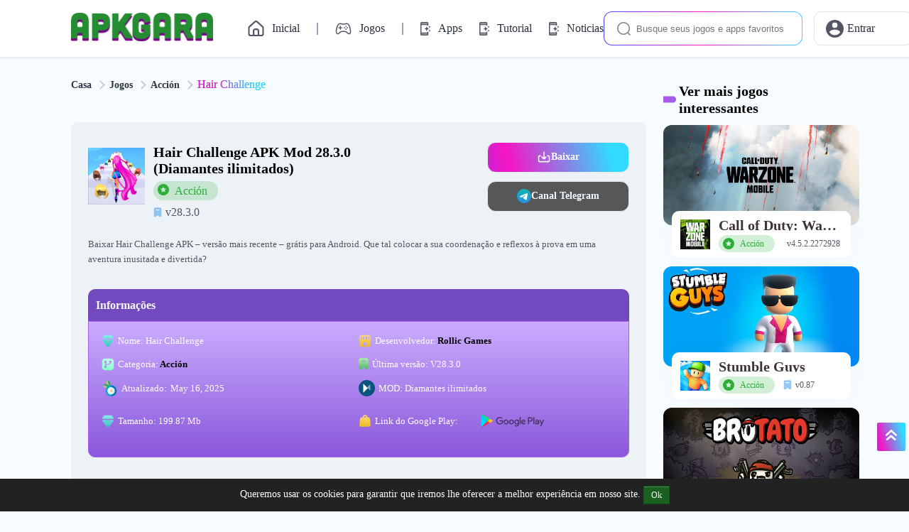

--- FILE ---
content_type: text/html; charset=utf-8
request_url: https://hair-challenge.apkgara.com/
body_size: 30721
content:

<!DOCTYPE html>
<html lang="pt">
<head>
    <meta charset="UTF-8">
    <meta http-equiv="X-UA-Compatible" content="IE=edge">
    <meta name="viewport" content="width=device-width, initial-scale=1.0">
    <meta name="googlebot" content="index"><meta name="googlebot-news" content="snippet"><meta name="robots" content="index, follow"><title>Hair Challenge 28.3.0 Mod APK  Download Grátis para Android 2025</title><meta name="description" content="Baixar Hair Challenge APK – versão mais recente – grátis para Android. Que tal colocar a sua coordenação e reflexos à prova em uma aventura inusitada e divertida?"><meta property="og:type" content="article"><meta property="og:site_name" content="apkgara.com"><meta property="og:url" content="https://hair-challenge.apkgara.com/"><meta property="og:title" content="Hair Challenge 28.3.0 Mod APK  Download Grátis para Android 2025"><meta property="og:description" content="Baixar Hair Challenge APK – versão mais recente – grátis para Android. Que tal colocar a sua coordenação e reflexos à prova em uma aventura inusitada e divertida?"><meta name="twitter:card" content="summary_large_image"><meta name="twitter:title" content="Hair Challenge 28.3.0 Mod APK  Download Grátis para Android 2025"><meta name="twitter:description" content="Baixar Hair Challenge APK – versão mais recente – grátis para Android. Que tal colocar a sua coordenação e reflexos à prova em uma aventura inusitada e divertida?"><link rel="canonical" href="https://hair-challenge.apkgara.com/"><meta property="og:locale" content="pt"><link rel="alternate" hreflang="pt" href="https://hair-challenge.apkgara.com/"><link rel="alternate" hreflang="x-default" href="https://hair-challenge.apkgara.com/"><meta property="article:section" content="Jogos"><meta property="article:published_time" content="2021-04-21T21:47:45+00:00"><meta property="article:modified_time" content="2025-12-23T19:05:18+00:00"><meta property="og:updated_time" content="2025-12-23T19:05:18+00:00"><meta property="og:image:width" content="512"><meta property="og:image:height" content="250"><meta property="og:image" content="/uploads/2021/07/hair-challenge-5134.jpg"><meta property="og:image:secure_url" content="/uploads/2021/07/hair-challenge-5134.jpg"><meta name="twitter:image" content="/uploads/2021/07/hair-challenge-5134.jpg">
    
                <!-- Schema -->
                <script type="application/ld+json">{"@context":"https://schema.org","@type":"Organization","@id":"https://apkgara.com/#organization","url":"https://apkgara.com/","name":"apkgara","alternateName":"apkgara","description":"Faça parte do APKGara, a maior biblioteca de APK Mod Jogos e diversos APK Mod Apps, seu local para ter acesso aos mais recentes e melhores jogos e aplicativos de forma gratuita.","logo":{"@type":"ImageObject","url":"https://apkgara.com/assets/image/logo.png"},"contactPoint":[{"@type":"ContactPoint","contactType":"customer care","email":"support@apkgara.com"}],"sameAs":["https://www.facebook.com/apkgara22/","https://www.youtube.com/channel/UCKbXy1xkTVuxTKEo6dj8UUA","https://br.pinterest.com/apkgara22/","https://twitter.com/ApkGara","https://t.me/s/techsuspect"]}</script>
    
                <!-- Schema -->
                <script type="application/ld+json">{"@context":"https://schema.org","@type":"WebSite","url":"https://apkgara.com/","potentialAction":{"@type":"SearchAction","target":{"@type":"EntryPoint","urlTemplate":"https://apkgara.com/?s={search_term_string}"},"query-input":"required name=search_term_string"}}</script>
    
                <!-- Schema -->
                <script type="application/ld+json">{"@context":"https://schema.org","@type":"ItemList","@id":"http://hair-challenge.apkgara.com/#toc","mainEntityOfPage":"http://hair-challenge.apkgara.com/#article","itemListElement":[{"@type":"ListItem","item":{"@type":"Thing","url":"http://hair-challenge.apkgara.com/#a-sua-proxima-parada-de-diversao-e-em-hair-challenge-apk","@id":"http://hair-challenge.apkgara.com/#a-sua-proxima-parada-de-diversao-e-em-hair-challenge-apk","name":"A sua próxima parada de diversão é em Hair Challenge APK"},"position":1},{"@type":"ListItem","item":{"@type":"Thing","url":"http://hair-challenge.apkgara.com/#descriao-de-hair-challenge-apk","@id":"http://hair-challenge.apkgara.com/#descriao-de-hair-challenge-apk","name":"Descrição de Hair Challenge APK"},"position":2},{"@type":"ListItem","item":{"@type":"Thing","url":"http://hair-challenge.apkgara.com/#por-que-experimentar-o-hair-challenge","@id":"http://hair-challenge.apkgara.com/#por-que-experimentar-o-hair-challenge","name":"Por que experimentar o Hair Challenge?"},"position":3},{"@type":"ListItem","item":{"@type":"Thing","url":"http://hair-challenge.apkgara.com/#o-nosso-veredito-sobre-hair-challenge-para-android","@id":"http://hair-challenge.apkgara.com/#o-nosso-veredito-sobre-hair-challenge-para-android","name":"O nosso veredito sobre Hair Challenge para Android"},"position":4},{"@type":"ListItem","item":{"@type":"Thing","url":"http://hair-challenge.apkgara.com/#baixar-x8-hair-challenge-para-android-e-deixar-crescer-a-sua-cabeleira","@id":"http://hair-challenge.apkgara.com/#baixar-x8-hair-challenge-para-android-e-deixar-crescer-a-sua-cabeleira","name":"Baixar X8 Hair Challenge para Android e deixar crescer a sua cabeleira"},"position":5}]}</script>
    
                <!-- Schema -->
                <script type="application/ld+json">{"@context":"https://schema.org","@type":"SoftwareApplication","mainEntityOfPage":{"@type":"WebPage","@id":"https://hair-challenge.apkgara.com#article"},"name":"Hair Challenge","url":"https://hair-challenge.apkgara.com","headline":"Hair Challenge 28.3.0 Mod APK  Download Grátis para Android 2025","description":"Baixar Hair Challenge APK – versão mais recente – grátis para Android. Que tal colocar a sua coordenação e reflexos à prova em uma aventura inusitada e divertida?","softwareVersion":"28.3.0","thumbnailUrl":"https://apkgara.com/uploads/2022/3/hair-challenge-icon-21.jpg","image":"/uploads/2021/07/hair-challenge-5134.jpg","applicationCategory":"Jogos","applicationSubCategory":"Acción","fileSize":"199.87 Mb","operatingSystem":"Android","softwareRequirements":"4.4","datePublished":"2021-04-21T21:47:45+00:00","dateModified":"2025-12-23T19:05:18+00:00","installUrl":"https://hair-challenge.apkgara.com/download/","publisher":{"@type":"Thing","name":"Rollic Games"},"screenshot":{"@type":"ImageObject","url":["https://apkgara.com/uploads/2021/04/hair-challenge-apk-download.jpg","https://apkgara.com/uploads/2021/04/hair-challenge-mod-apk.jpg","https://apkgara.com/uploads/2021/04/hair-challenge-apk-android.jpg","https://apkgara.com/uploads/2021/04/baixar-hair-challenge-apk-mod.jpg"]},"offers":{"@type":"Offer","price":"0","priceCurrency":"USD"},"inLanguage":"pt"}</script>
    
                <!-- Schema -->
                <script type="application/ld+json">{"@context":"https://schema.org","@id":"https://hair-challenge.apkgara.com#breadcrumb","@type":"BreadcrumbList","itemListElement":[{"@type":"ListItem","position":1,"item":{"@type":"WebPage","@id":"https://pt.apkgara.com","url":"https://pt.apkgara.com","name":"apkgara.com"}},{"@type":"ListItem","position":2,"item":{"@type":"WebPage","@id":"https://apkgara.com/jogos/","url":"https://apkgara.com/jogos/","name":"Jogos"}},{"@type":"ListItem","position":3,"item":{"@type":"WebPage","@id":"https://apkgara.com/jogos/accion/","url":"https://apkgara.com/jogos/accion/","name":"Acción"}},{"@type":"ListItem","position":4,"item":{"@type":"WebPage","@id":"https://hair-challenge.apkgara.com","url":"https://hair-challenge.apkgara.com","name":"Hair Challenge"}}]}</script>
    
    <link rel="icon" href="/assets/image/favicon.png" data-spai-eager="1" sizes="32x32">
    <!-- <link rel="icon" href="/assets/image/favicon.png" data-spai-eager="1" sizes="192x192"> -->
    <!-- Global site tag (gtag.js) - Google Analytics -->


    <!-- <link href="https://fonts.googleapis.com/css2?family=Inter:wght@400;500;600;700&display=swap" rel="stylesheet"> -->
    <style>
        .owl-carousel,.owl-carousel .owl-item{-webkit-tap-highlight-color:transparent;position:relative}.owl-carousel{display:none;width:100%;z-index:1}.owl-carousel .owl-stage{position:relative;-ms-touch-action:pan-Y;touch-action:manipulation;-moz-backface-visibility:hidden}.owl-carousel .owl-stage:after{content:".";display:block;clear:both;visibility:hidden;line-height:0;height:0}.owl-carousel .owl-stage-outer{position:relative;overflow:hidden;-webkit-transform:translate3d(0,0,0)}.owl-carousel .owl-item,.owl-carousel .owl-wrapper{-webkit-backface-visibility:hidden;-moz-backface-visibility:hidden;-ms-backface-visibility:hidden;-webkit-transform:translate3d(0,0,0);-moz-transform:translate3d(0,0,0);-ms-transform:translate3d(0,0,0)}.owl-carousel .owl-item{min-height:1px;float:left;-webkit-backface-visibility:hidden;-webkit-touch-callout:none}.owl-carousel .owl-item img{display:block;width:100%}.owl-carousel .owl-dots.disabled,.owl-carousel .owl-nav.disabled{display:none}.no-js .owl-carousel,.owl-carousel.owl-loaded{display:block}.owl-carousel .owl-dot,.owl-carousel .owl-nav .owl-next,.owl-carousel .owl-nav .owl-prev{cursor:pointer;-webkit-user-select:none;-khtml-user-select:none;-moz-user-select:none;-ms-user-select:none;user-select:none}.owl-carousel .owl-nav button.owl-next,.owl-carousel .owl-nav button.owl-prev,.owl-carousel button.owl-dot{background:0 0;color:inherit;border:none;padding:0!important;font:inherit}.owl-carousel.owl-loading{opacity:0;display:block}.owl-carousel.owl-hidden{opacity:0}.owl-carousel.owl-refresh .owl-item{visibility:hidden}.owl-carousel.owl-drag .owl-item{-ms-touch-action:pan-y;touch-action:pan-y;-webkit-user-select:none;-moz-user-select:none;-ms-user-select:none;user-select:none}.owl-carousel.owl-grab{cursor:move;cursor:grab}.owl-carousel.owl-rtl{direction:rtl}.owl-carousel.owl-rtl .owl-item{float:right}.owl-carousel .animated{animation-duration:1s;animation-fill-mode:both}.owl-carousel .owl-animated-in{z-index:0}.owl-carousel .owl-animated-out{z-index:1}.owl-carousel .fadeOut{animation-name:fadeOut}@keyframes fadeOut{0%{opacity:1}100%{opacity:0}}.owl-height{transition:height .5s ease-in-out}.owl-carousel .owl-item .owl-lazy{opacity:0;transition:opacity .4s ease}.owl-carousel .owl-item .owl-lazy:not([src]),.owl-carousel .owl-item .owl-lazy[src^=""]{max-height:0}.owl-carousel .owl-item img.owl-lazy{transform-style:preserve-3d}.owl-carousel .owl-video-wrapper{position:relative;height:100%;background:#000}.owl-carousel .owl-video-play-icon{position:absolute;height:80px;width:80px;left:50%;top:50%;margin-left:-40px;margin-top:-40px;background:url(owl.video.play.png) no-repeat;cursor:pointer;z-index:1;-webkit-backface-visibility:hidden;transition:transform .1s ease}.owl-carousel .owl-video-play-icon:hover{-ms-transform:scale(1.3,1.3);transform:scale(1.3,1.3)}.owl-carousel .owl-video-playing .owl-video-play-icon,.owl-carousel .owl-video-playing .owl-video-tn{display:none}.owl-carousel .owl-video-tn{opacity:0;height:100%;background-position:center center;background-repeat:no-repeat;background-size:contain;transition:opacity .4s ease}.owl-carousel .owl-video-frame{position:relative;z-index:1;height:100%;width:100%}.owl-dots{display: none;}.txt-ads{margin-top: 36px !important;margin-bottom: 20px !important;}.ads123{margin-bottom: 20px !important;}.viewmore a {font-weight: 500;font-size: 13px;line-height: 16px;color:#3bb447;background:#d5efd7;padding:12px 24px;border-radius: 12px;box-shadow:rgba(0, 0, 0, 0.24) 0px 3px 8px;}.viewmore a:hover{background:white;transition: all 0.3s;}
     </style>
    <link rel="stylesheet" href="/assets/css/style.min.css">
    <script>
        var domain = "https://apkgara.com",
            token = "8sxrtpj7ui2ogmak5fbcly4n0he36qd1vzw9",
            langid = `pt`,
            ismainlang = `1`,
            ldomain = (ismainlang) ? domain : `${domain}/${langid}`;
    </script>
    
    
    


    
        <script>
        var showads = ("false" == "true");
        var adscode = "";
        var adslazy = ("false" == "false");
		// Lazyload header
        var adsheader = "";
        var adsheaderLazy = "false";
		// End lazyload header
        var hasWebP = !1;
        !function() {
            var A = new Image;
            A.onload = function() {
                hasWebP = !!(A.height > 0 && A.width > 0)
            }, A.onerror = function() {
                hasWebP = !1
            }, A.src = "[data-uri]"
        }();
        function lazyImage(lzl) {
            return function(e) {
                var observer,
                    options = {
                        rootMargin: "0px",
                        threshold: 0.05
                    },
                    allTheLazyImages = document.querySelectorAll("." + lzl);
                function lazyLoader(e) {
                    e.forEach(function(e) {
                        e.intersectionRatio > 0 && lazyLoadImage(e.target);
                    });
                }
                function lazyLoadImage(e) {
                    e.onload = function() {
                        e.classList.remove(lzl);
                    };
                    e.dataset.lazybackground && (e.style.backgroundImage = "url(".concat(e.dataset.lazybackground, ")")), e.getAttribute("data-src") && ((e.src = hasWebP && -1 != e.dataset.src.indexOf("googleusercontent.com") ? e.dataset.src + "-rw" : e.dataset.src), "IntersectionObserver" in window && observer.unobserve(e));
                }
                if("IntersectionObserver" in window)(observer = new IntersectionObserver(lazyLoader, options)), allTheLazyImages.forEach(function(e) {
                    observer.observe(e);
                });
                else for (var i = 0; i < allTheLazyImages.length; i++) lazyLoadImage(allTheLazyImages[i]);
            }
        }
        function lazyScript(c, e) {
            var n = document.createElement("script");
            n.async = !0, e && (n.onload = e), document.head.appendChild(n), n.src = c
        }
        function lazyAds(lzl) {
            return function(e) {
                var observer;
                var options = {
                    rootMargin: "0px",
                    threshold: 0.05
                };
                var allTheLazyAds = document.querySelectorAll("." + lzl);
                function lazyLoader(e) {
                    e.forEach(function(e) {
                        e.intersectionRatio > 0 && lazyLoadAds(e.target);
                    });
                }
                function lazyLoadAds(e) {
                    "IntersectionObserver" in window && observer.unobserve(e);
                    e.classList.remove(lzl);
                    var codeName = e.id;
                    googletag.cmd.push(function() {
                        googletag.display(codeName);
                        googletag.pubads().refresh([window.__gptslot__[codeName]]);
                    });
                }
                if ("IntersectionObserver" in window)(observer = new IntersectionObserver(lazyLoader, options)), allTheLazyAds.forEach(function(e) {
                    observer.observe(e);
                });
                else for (var i = 0; i < allTheLazyAds.length; i++) lazyLoadAds(allTheLazyAds[i]);
            };
        }
        var lazyLoad = false;
        function onLazyLoad(){
            if (lazyLoad === true) return;
            lazyLoad = true;
            document.removeEventListener('scroll', onLazyLoad);
            document.removeEventListener('mousemove', onLazyLoad);
            document.removeEventListener('mousedown', onLazyLoad);
            document.removeEventListener('touchstart', onLazyLoad);
            //ADS script
            //lazyScript("//securepubads.g.doubleclick.net/tag/js/gpt.js");
            if(showads && adslazy && adscode.length > 0){
				if(adsheader!="" && adsheaderLazy=="true"){
                    (function() {
                        var n = document.createElement("script");
                        n.async = !0, n.setAttribute('data-ad-client', adsheader), document.head.appendChild(n), n.src = '//pagead2.googlesyndication.com/pagead/js/adsbygoogle.js'
                    })();
                }
                (function() {
                    var n = document.createElement("script");
                    n.async = !0, n.setAttribute('data-ad-client', adscode), document.head.appendChild(n), n.src = '//pagead2.googlesyndication.com/pagead/js/adsbygoogle.js'
                })();
            }
            // vtn
             setTimeout(function() {
                !function(e, a, t, n, g, c, o) {
                    e.GoogleAnalyticsObject = g, e.ga = e.ga || function() {
                        (e.ga.q = e.ga.q || []).push(arguments)
                    }, e.ga.l = 1 * new Date, c = a.createElement(t), o = a.getElementsByTagName(t)[0], c.async = 1, c.src = "https://www.google-analytics.com/analytics.js", o.parentNode.insertBefore(c, o)
                }(window, document, "script", 0, "ga"), ga("create", "UA-258349752-1", "auto"), ga("send", "pageview");
                // Tracking error page
                window.onerror = function(message, source, lineno, colno, error) {
                    var label = location.href + ': ' + message + ' (' + source + ':' + lineno + (colno ? ':' + colno : '') + ')';
                    //console.log(label)
                    ga('send', 'event', 'performance', 'error', label, 1, {
                        nonInteraction: true
                    });
                    window.onerror = null;
                };
            }, 1)
            // vtn
        }
        document.addEventListener("scroll", onLazyLoad),
        document.addEventListener("mousemove", onLazyLoad),
        document.addEventListener("mousedown", onLazyLoad),
        document.addEventListener("touchstart", onLazyLoad),
        document.addEventListener("load", function() {
            document.body.clientHeight != document.documentElement.clientHeight && 0 == document.documentElement.scrollTop && 0 == document.body.scrollTop || onLazyLoad()
        });
    </script>
    
    
    
</head>

<body>
    <div id="adminBar" data-pid="5134" data-ptype="p"></div>
    <header id="header">
        <div class="container">
            <div class="header-left">
                <div class="logo">
                    <a href="https://apkgara.com" style="">
                        <img src="/assets/image/logo.png" alt="logo" width="200px" height="40px">
                    </a>

                </div>
                <ul class="menu">

                    <li>
                        <a href="https://apkgara.com" title="Home" class="">
                            <svg class="svghove" width="25" height="24" viewBox="0 0 25 24" fill="none"
                                xmlns="http://www.w3.org/2000/svg">
                                <path fill-rule="evenodd" clip-rule="evenodd"
                                    d="M3.05829 9.10625C2.42615 9.67518 2.06519 10.4857 2.06519 11.3361V19C2.06519 20.6569 3.40833 22 5.06519 22H19.0652C20.722 22 22.0652 20.6569 22.0652 19V11.3361C22.0652 10.4857 21.7042 9.67518 21.0721 9.10625L14.0721 2.80625C12.9312 1.77943 11.1992 1.77943 10.0583 2.80625L3.05829 9.10625ZM11.0652 13C9.96062 13 9.06519 13.8955 9.06519 15V19C9.06519 19.5523 9.5129 20 10.0652 20H14.0652C14.6175 20 15.0652 19.5523 15.0652 19V15C15.0652 13.8955 14.1698 13 13.0652 13H11.0652Z"
                                    fill="url(#paint0_linear_843_6109)" />
                                <path fill-rule="evenodd" clip-rule="evenodd"
                                    d="M3.05829 9.10625C2.42615 9.67518 2.06519 10.4857 2.06519 11.3361V19C2.06519 20.6569 3.40833 22 5.06519 22H19.0652C20.722 22 22.0652 20.6569 22.0652 19V11.3361C22.0652 10.4857 21.7042 9.67518 21.0721 9.10625L14.0721 2.80625C12.9312 1.77943 11.1992 1.77943 10.0583 2.80625L3.05829 9.10625ZM11.0652 13C9.96062 13 9.06519 13.8955 9.06519 15V19C9.06519 19.5523 9.5129 20 10.0652 20H14.0652C14.6175 20 15.0652 19.5523 15.0652 19V15C15.0652 13.8955 14.1698 13 13.0652 13H11.0652Z"
                                    fill="url(#paint1_linear_843_6109)" />
                                <defs>
                                    <linearGradient id="paint0_linear_843_6109" x1="10.8973" y1="4.6351" x2="-0.726302"
                                        y2="9.2185" gradientUnits="userSpaceOnUse">
                                        <stop offset="0.111426" stop-color="#32DAFF" />
                                        <stop offset="0.505812" stop-color="#F515C4" />
                                        <stop offset="1" stop-color="#4945FF" />
                                    </linearGradient>
                                    <linearGradient id="paint1_linear_843_6109" x1="17.4805" y1="-1.21818" x2="-15.1536"
                                        y2="7.80984" gradientUnits="userSpaceOnUse">
                                        <stop stop-color="#32DAFF" />
                                        <stop offset="0.505812" stop-color="#F515C4" />
                                        <stop offset="1" stop-color="#4945FF" />
                                    </linearGradient>
                                </defs>
                            </svg>

                            <svg class="svghovenone" width="25" height="24" viewBox="0 0 15 14" fill="none"
                                xmlns="http://www.w3.org/2000/svg">
                                <path fill-rule="evenodd" clip-rule="evenodd"
                                    d="M2.83325 13.6667C1.72868 13.6667 0.833252 12.7713 0.833252 11.6667V6.55742C0.833252 5.99045 1.07389 5.45012 1.49532 5.07083L6.16199 0.870834C6.9226 0.186285 8.07724 0.186284 8.83785 0.870833L13.5045 5.07083C13.9259 5.45012 14.1666 5.99045 14.1666 6.55742V11.6667C14.1666 12.7713 13.2712 13.6667 12.1666 13.6667H2.83325ZM12.8333 6.55742V11.6667C12.8333 12.0349 12.5348 12.3334 12.1666 12.3334H10.1666V9.00003C10.1666 7.89546 9.27116 7.00003 8.16659 7.00003H6.83325C5.72868 7.00003 4.83325 7.89546 4.83325 9.00003V12.3334H2.83325C2.46506 12.3334 2.16659 12.0349 2.16659 11.6667V6.55742C2.16659 6.36843 2.2468 6.18832 2.38728 6.06189L7.05394 1.86189C7.30748 1.63371 7.69236 1.63371 7.9459 1.86189L12.6126 6.06189C12.753 6.18832 12.8333 6.36843 12.8333 6.55742ZM6.16659 12.3334V9.00003C6.16659 8.63184 6.46506 8.33336 6.83325 8.33336H8.16659C8.53477 8.33336 8.83325 8.63184 8.83325 9.00003V12.3334H6.16659Z"
                                    fill="#535763" />
                            </svg>

                            <span>Inicial</span>
                        </a>
                        <div class="underlineds"></div>
                    </li>
                    <li><a href="https://apkgara.com/jogos" title="jogos" class="">
                            <svg class="svghovenone" width="24" height="23" viewBox="0 0 24 23" fill="none"
                                xmlns="http://www.w3.org/2000/svg">
                                <g clip-path="url(#clip0_843_6116)">
                                    <path
                                        d="M21.0666 11.178C20.24 7.44137 19.0141 5.05781 17.0492 4.47697C16.6687 4.36596 16.2741 4.31058 15.8777 4.31256C14.6697 4.31256 13.7165 5.03131 11.5652 5.03131C9.41385 5.03131 8.45881 4.31256 7.25266 4.31256C6.83971 4.31042 6.42848 4.36576 6.03079 4.47697C4.06321 5.05781 2.84762 7.44361 2.01162 11.178C1.15811 14.9923 1.31264 18.0061 2.98104 18.5847C4.14901 18.989 5.19344 18.153 6.18262 16.9226C7.30567 15.521 8.68881 15.0898 11.5652 15.0898C14.4415 15.0898 15.7707 15.521 16.8956 16.9226C17.8839 18.1539 18.9669 18.9796 20.1039 18.5919C21.9466 17.9625 21.9206 15.0372 21.0666 11.178Z"
                                        stroke="#535763" stroke-width="1.5" stroke-miterlimit="10" />
                                    <path
                                        d="M13.1824 10.9609C13.6786 10.9609 14.0808 10.5587 14.0808 10.0625C14.0808 9.56631 13.6786 9.16406 13.1824 9.16406C12.6862 9.16406 12.2839 9.56631 12.2839 10.0625C12.2839 10.5587 12.6862 10.9609 13.1824 10.9609Z"
                                        fill="#535763" />
                                    <path
                                        d="M15.1589 12.9375C14.9811 12.9375 14.8074 12.8848 14.6596 12.7859C14.5118 12.6871 14.3966 12.5467 14.3287 12.3824C14.2607 12.2181 14.2431 12.0373 14.2779 11.863C14.3128 11.6886 14.3986 11.5285 14.5244 11.403C14.6503 11.2774 14.8106 11.192 14.985 11.1576C15.1595 11.1232 15.3402 11.1413 15.5043 11.2097C15.6684 11.278 15.8086 11.3935 15.907 11.5416C16.0055 11.6896 16.0578 11.8635 16.0574 12.0413C16.0568 12.2792 15.9619 12.5071 15.7934 12.6751C15.625 12.8432 15.3968 12.9375 15.1589 12.9375Z"
                                        fill="#535763" />
                                    <path
                                        d="M15.1589 8.98438C15.6551 8.98438 16.0574 8.58213 16.0574 8.08594C16.0574 7.58974 15.6551 7.1875 15.1589 7.1875C14.6627 7.1875 14.2605 7.58974 14.2605 8.08594C14.2605 8.58213 14.6627 8.98438 15.1589 8.98438Z"
                                        fill="#535763" />
                                    <path
                                        d="M17.1355 10.9609C17.6317 10.9609 18.0339 10.5587 18.0339 10.0625C18.0339 9.56631 17.6317 9.16406 17.1355 9.16406C16.6393 9.16406 16.2371 9.56631 16.2371 10.0625C16.2371 10.5587 16.6393 10.9609 17.1355 10.9609Z"
                                        fill="#535763" />
                                    <path d="M7.25269 7.90625V12.2188M9.40894 10.0625H5.09644" stroke="#535763"
                                        stroke-width="1.3125" stroke-linecap="round" stroke-linejoin="round" />
                                </g>
                                <defs>
                                    <clipPath id="clip0_843_6116">
                                        <rect width="23" height="23" fill="white" transform="translate(0.0651855)" />
                                    </clipPath>
                                </defs>
                            </svg>

                            <svg class="svghove" width="24" height="23" viewBox="0 0 16 12" fill="none"
                                xmlns="http://www.w3.org/2000/svg">
                                <path
                                    d="M15.0977 5.66816C14.4349 2.6716 13.4374 1.07222 11.9577 0.635349C11.6467 0.544114 11.324 0.498534 10.9999 0.500036C10.5715 0.500036 10.1983 0.604411 9.80365 0.715036C9.32803 0.848473 8.78771 1.00004 7.9999 1.00004C7.21209 1.00004 6.67146 0.848786 6.1949 0.715348C5.7999 0.604411 5.42709 0.500036 4.9999 0.500036C4.66472 0.498874 4.33101 0.544308 4.00834 0.635036C2.53646 1.07004 1.53959 2.66879 0.867089 5.66629C0.143964 8.89191 0.499901 10.9285 1.86521 11.401C2.05236 11.4669 2.24928 11.501 2.44771 11.5016C3.38303 11.5016 4.13303 10.7225 4.64553 10.0847C5.22459 9.36285 5.9024 8.9966 7.9999 8.9966C9.87334 8.9966 10.6487 9.25066 11.3183 10.0847C11.7393 10.6091 12.1371 10.976 12.534 11.2069C13.0618 11.5138 13.5893 11.5819 14.1015 11.406C14.9083 11.1307 15.3708 10.4028 15.4765 9.24222C15.5568 8.35222 15.433 7.18316 15.0977 5.66816ZM6.4999 5.50004H5.4999V6.50004C5.4999 6.63264 5.44722 6.75982 5.35345 6.85359C5.25969 6.94736 5.13251 7.00004 4.9999 7.00004C4.86729 7.00004 4.74012 6.94736 4.64635 6.85359C4.55258 6.75982 4.4999 6.63264 4.4999 6.50004V5.50004H3.4999C3.36729 5.50004 3.24012 5.44736 3.14635 5.35359C3.05258 5.25982 2.9999 5.13264 2.9999 5.00004C2.9999 4.86743 3.05258 4.74025 3.14635 4.64648C3.24012 4.55271 3.36729 4.50004 3.4999 4.50004H4.4999V3.50004C4.4999 3.36743 4.55258 3.24025 4.64635 3.14648C4.74012 3.05271 4.86729 3.00004 4.9999 3.00004C5.13251 3.00004 5.25969 3.05271 5.35345 3.14648C5.44722 3.24025 5.4999 3.36743 5.4999 3.50004V4.50004H6.4999C6.63251 4.50004 6.75969 4.55271 6.85345 4.64648C6.94722 4.74025 6.9999 4.86743 6.9999 5.00004C6.9999 5.13264 6.94722 5.25982 6.85345 5.35359C6.75969 5.44736 6.63251 5.50004 6.4999 5.50004ZM9.1249 5.62504C9.00129 5.62504 8.88045 5.58838 8.77767 5.5197C8.67489 5.45103 8.59478 5.35342 8.54748 5.23921C8.50017 5.12501 8.4878 4.99934 8.51191 4.8781C8.53603 4.75687 8.59555 4.6455 8.68296 4.55809C8.77037 4.47069 8.88173 4.41116 9.00297 4.38705C9.12421 4.36293 9.24988 4.37531 9.36408 4.42261C9.47828 4.46992 9.57589 4.55002 9.64457 4.6528C9.71325 4.75559 9.7499 4.87642 9.7499 5.00004C9.7499 5.1658 9.68405 5.32477 9.56684 5.44198C9.44963 5.55919 9.29066 5.62504 9.1249 5.62504ZM10.4999 7.00004C10.3762 7.00004 10.2553 6.96334 10.1525 6.89459C10.0497 6.82585 9.96959 6.72815 9.92233 6.61385C9.87507 6.49956 9.86279 6.37381 9.88703 6.25253C9.91127 6.13125 9.97095 6.01989 10.0585 5.93254C10.1461 5.8452 10.2576 5.78579 10.3789 5.76186C10.5003 5.73792 10.626 5.75052 10.7402 5.79806C10.8543 5.84561 10.9518 5.92596 11.0203 6.02894C11.0888 6.13193 11.1252 6.25292 11.1249 6.3766C11.1245 6.54209 11.0585 6.70066 10.9413 6.81753C10.8241 6.9344 10.6654 7.00004 10.4999 7.00004ZM10.4999 4.25004C10.3763 4.25004 10.2555 4.21338 10.1527 4.1447C10.0499 4.07603 9.96978 3.97842 9.92248 3.86421C9.87517 3.75001 9.8628 3.62434 9.88691 3.5031C9.91103 3.38187 9.97055 3.2705 10.058 3.18309C10.1454 3.09569 10.2567 3.03616 10.378 3.01205C10.4992 2.98793 10.6249 3.00031 10.7391 3.04761C10.8533 3.09492 10.9509 3.17502 11.0196 3.2778C11.0882 3.38059 11.1249 3.50142 11.1249 3.62504C11.1249 3.7908 11.0591 3.94977 10.9418 4.06698C10.8246 4.18419 10.6657 4.25004 10.4999 4.25004ZM11.8749 5.62504C11.7513 5.62504 11.6305 5.58838 11.5277 5.5197C11.4249 5.45103 11.3448 5.35342 11.2975 5.23921C11.2502 5.12501 11.2378 4.99934 11.2619 4.8781C11.286 4.75687 11.3456 4.6455 11.433 4.55809C11.5204 4.47069 11.6317 4.41116 11.753 4.38705C11.8742 4.36293 11.9999 4.37531 12.1141 4.42261C12.2283 4.46992 12.3259 4.55002 12.3946 4.6528C12.4632 4.75559 12.4999 4.87642 12.4999 5.00004C12.4999 5.1658 12.4341 5.32477 12.3168 5.44198C12.1996 5.55919 12.0407 5.62504 11.8749 5.62504Z"
                                    fill="url(#paint0_linear_843_2174)" />
                                <path
                                    d="M15.0977 5.66816C14.4349 2.6716 13.4374 1.07222 11.9577 0.635349C11.6467 0.544114 11.324 0.498534 10.9999 0.500036C10.5715 0.500036 10.1983 0.604411 9.80365 0.715036C9.32803 0.848473 8.78771 1.00004 7.9999 1.00004C7.21209 1.00004 6.67146 0.848786 6.1949 0.715348C5.7999 0.604411 5.42709 0.500036 4.9999 0.500036C4.66472 0.498874 4.33101 0.544308 4.00834 0.635036C2.53646 1.07004 1.53959 2.66879 0.867089 5.66629C0.143964 8.89191 0.499901 10.9285 1.86521 11.401C2.05236 11.4669 2.24928 11.501 2.44771 11.5016C3.38303 11.5016 4.13303 10.7225 4.64553 10.0847C5.22459 9.36285 5.9024 8.9966 7.9999 8.9966C9.87334 8.9966 10.6487 9.25066 11.3183 10.0847C11.7393 10.6091 12.1371 10.976 12.534 11.2069C13.0618 11.5138 13.5893 11.5819 14.1015 11.406C14.9083 11.1307 15.3708 10.4028 15.4765 9.24222C15.5568 8.35222 15.433 7.18316 15.0977 5.66816ZM6.4999 5.50004H5.4999V6.50004C5.4999 6.63264 5.44722 6.75982 5.35345 6.85359C5.25969 6.94736 5.13251 7.00004 4.9999 7.00004C4.86729 7.00004 4.74012 6.94736 4.64635 6.85359C4.55258 6.75982 4.4999 6.63264 4.4999 6.50004V5.50004H3.4999C3.36729 5.50004 3.24012 5.44736 3.14635 5.35359C3.05258 5.25982 2.9999 5.13264 2.9999 5.00004C2.9999 4.86743 3.05258 4.74025 3.14635 4.64648C3.24012 4.55271 3.36729 4.50004 3.4999 4.50004H4.4999V3.50004C4.4999 3.36743 4.55258 3.24025 4.64635 3.14648C4.74012 3.05271 4.86729 3.00004 4.9999 3.00004C5.13251 3.00004 5.25969 3.05271 5.35345 3.14648C5.44722 3.24025 5.4999 3.36743 5.4999 3.50004V4.50004H6.4999C6.63251 4.50004 6.75969 4.55271 6.85345 4.64648C6.94722 4.74025 6.9999 4.86743 6.9999 5.00004C6.9999 5.13264 6.94722 5.25982 6.85345 5.35359C6.75969 5.44736 6.63251 5.50004 6.4999 5.50004ZM9.1249 5.62504C9.00129 5.62504 8.88045 5.58838 8.77767 5.5197C8.67489 5.45103 8.59478 5.35342 8.54748 5.23921C8.50017 5.12501 8.4878 4.99934 8.51191 4.8781C8.53603 4.75687 8.59555 4.6455 8.68296 4.55809C8.77037 4.47069 8.88173 4.41116 9.00297 4.38705C9.12421 4.36293 9.24988 4.37531 9.36408 4.42261C9.47828 4.46992 9.57589 4.55002 9.64457 4.6528C9.71325 4.75559 9.7499 4.87642 9.7499 5.00004C9.7499 5.1658 9.68405 5.32477 9.56684 5.44198C9.44963 5.55919 9.29066 5.62504 9.1249 5.62504ZM10.4999 7.00004C10.3762 7.00004 10.2553 6.96334 10.1525 6.89459C10.0497 6.82585 9.96959 6.72815 9.92233 6.61385C9.87507 6.49956 9.86279 6.37381 9.88703 6.25253C9.91127 6.13125 9.97095 6.01989 10.0585 5.93254C10.1461 5.8452 10.2576 5.78579 10.3789 5.76186C10.5003 5.73792 10.626 5.75052 10.7402 5.79806C10.8543 5.84561 10.9518 5.92596 11.0203 6.02894C11.0888 6.13193 11.1252 6.25292 11.1249 6.3766C11.1245 6.54209 11.0585 6.70066 10.9413 6.81753C10.8241 6.9344 10.6654 7.00004 10.4999 7.00004ZM10.4999 4.25004C10.3763 4.25004 10.2555 4.21338 10.1527 4.1447C10.0499 4.07603 9.96978 3.97842 9.92248 3.86421C9.87517 3.75001 9.8628 3.62434 9.88691 3.5031C9.91103 3.38187 9.97055 3.2705 10.058 3.18309C10.1454 3.09569 10.2567 3.03616 10.378 3.01205C10.4992 2.98793 10.6249 3.00031 10.7391 3.04761C10.8533 3.09492 10.9509 3.17502 11.0196 3.2778C11.0882 3.38059 11.1249 3.50142 11.1249 3.62504C11.1249 3.7908 11.0591 3.94977 10.9418 4.06698C10.8246 4.18419 10.6657 4.25004 10.4999 4.25004ZM11.8749 5.62504C11.7513 5.62504 11.6305 5.58838 11.5277 5.5197C11.4249 5.45103 11.3448 5.35342 11.2975 5.23921C11.2502 5.12501 11.2378 4.99934 11.2619 4.8781C11.286 4.75687 11.3456 4.6455 11.433 4.55809C11.5204 4.47069 11.6317 4.41116 11.753 4.38705C11.8742 4.36293 11.9999 4.37531 12.1141 4.42261C12.2283 4.46992 12.3259 4.55002 12.3946 4.6528C12.4632 4.75559 12.4999 4.87642 12.4999 5.00004C12.4999 5.1658 12.4341 5.32477 12.3168 5.44198C12.1996 5.55919 12.0407 5.62504 11.8749 5.62504Z"
                                    fill="url(#paint1_linear_843_2174)" />
                                <defs>
                                    <linearGradient id="paint0_linear_843_2174" x1="7.12471" y1="1.93222" x2="-0.695857"
                                        y2="6.12894" gradientUnits="userSpaceOnUse">
                                        <stop offset="0.111426" stop-color="#32DAFF" />
                                        <stop offset="0.505812" stop-color="#F515C4" />
                                        <stop offset="1" stop-color="#4945FF" />
                                    </linearGradient>
                                    <linearGradient id="paint1_linear_843_2174" x1="12.0618" y1="-1.29337" x2="-11.0145"
                                        y2="7.39452" gradientUnits="userSpaceOnUse">
                                        <stop stop-color="#32DAFF" />
                                        <stop offset="0.505812" stop-color="#F515C4" />
                                        <stop offset="1" stop-color="#4945FF" />
                                    </linearGradient>
                                </defs>
                            </svg>

                            <span>Jogos</span></a>
                        <div class="underlineds"></div>
                    </li>
                    <li><a href="https://apkgara.com/apps" title="Apps" class="">
                            <svg class="svghovenone" width="15" height="19" viewBox="0 0 15 19" fill="none"
                                xmlns="http://www.w3.org/2000/svg">
                                <path
                                    d="M12.8675 13.8182L12.3648 12.6307L11.259 12.0909L12.3648 11.5511L12.8675 10.3636L13.3701 11.5511L14.4759 12.0909L13.3701 12.6307L12.8675 13.8182ZM8.84632 12.9545L7.84103 10.5795L5.62939 9.5L7.84103 8.42045L8.84632 6.04545L9.85161 8.42045L12.0632 9.5L9.85161 10.5795L8.84632 12.9545ZM12.8675 8.63636L12.3648 7.44886L11.259 6.90909L12.3648 6.36932L12.8675 5.18182L13.3701 6.36932L14.4759 6.90909L13.3701 7.44886L12.8675 8.63636ZM1.60822 19C1.16589 19 0.787368 18.831 0.472645 18.493C0.157385 18.1545 -0.000244141 17.7477 -0.000244141 17.2727V1.72727C-0.000244141 1.25227 0.157385 0.8455 0.472645 0.506955C0.787368 0.168985 1.16589 0 1.60822 0H9.65055C10.0929 0 10.4717 0.168985 10.7869 0.506955C11.1017 0.8455 11.259 1.25227 11.259 1.72727V5.18182H9.65055V4.31818H1.60822V14.6818H9.65055V13.8182H11.259V17.2727C11.259 17.7477 11.1017 18.1545 10.7869 18.493C10.4717 18.831 10.0929 19 9.65055 19H1.60822ZM1.60822 16.4091V17.2727H9.65055V16.4091H1.60822ZM1.60822 2.59091H9.65055V1.72727H1.60822V2.59091ZM1.60822 2.59091V1.72727V2.59091ZM1.60822 16.4091V17.2727V16.4091Z"
                                    fill="#535763" />
                            </svg>
                            <svg class="svghove" width="15" height="19" viewBox="0 0 15 19" fill="none"
                                xmlns="http://www.w3.org/2000/svg">
                                <g clip-path="url(#paint01_linear_843_2174)">
                                    <path
                                        d="M12.8675 13.8182L12.3648 12.6307L11.259 12.0909L12.3648 11.5511L12.8675 10.3636L13.3701 11.5511L14.4759 12.0909L13.3701 12.6307L12.8675 13.8182ZM8.84632 12.9545L7.84103 10.5795L5.62939 9.5L7.84103 8.42045L8.84632 6.04545L9.85161 8.42045L12.0632 9.5L9.85161 10.5795L8.84632 12.9545ZM12.8675 8.63636L12.3648 7.44886L11.259 6.90909L12.3648 6.36932L12.8675 5.18182L13.3701 6.36932L14.4759 6.90909L13.3701 7.44886L12.8675 8.63636ZM1.60822 19C1.16589 19 0.787368 18.831 0.472645 18.493C0.157385 18.1545 -0.000244141 17.7477 -0.000244141 17.2727V1.72727C-0.000244141 1.25227 0.157385 0.8455 0.472645 0.506955C0.787368 0.168985 1.16589 0 1.60822 0H9.65055C10.0929 0 10.4717 0.168985 10.7869 0.506955C11.1017 0.8455 11.259 1.25227 11.259 1.72727V5.18182H9.65055V4.31818H1.60822V14.6818H9.65055V13.8182H11.259V17.2727C11.259 17.7477 11.1017 18.1545 10.7869 18.493C10.4717 18.831 10.0929 19 9.65055 19H1.60822ZM1.60822 16.4091V17.2727H9.65055V16.4091H1.60822ZM1.60822 2.59091H9.65055V1.72727H1.60822V2.59091ZM1.60822 2.59091V1.72727V2.59091ZM1.60822 16.4091V17.2727V16.4091Z"
                                        fill="url(#paint11_linear_843_2174)" />
                                </g>
                                <defs>
                                    <linearGradient id="paint01_linear_843_2174" x1="7.12471" y1="1.93222"
                                        x2="-0.695857" y2="6.12894" gradientUnits="userSpaceOnUse">
                                        <stop offset="0.111426" stop-color="#32DAFF" />
                                        <stop offset="0.505812" stop-color="#F515C4" />
                                        <stop offset="1" stop-color="#4945FF" />
                                    </linearGradient>
                                    <linearGradient id="paint11_linear_843_2174" x1="12.0618" y1="-1.29337"
                                        x2="-11.0145" y2="7.39452" gradientUnits="userSpaceOnUse">
                                        <stop stop-color="#32DAFF" />
                                        <stop offset="0.505812" stop-color="#F515C4" />
                                        <stop offset="1" stop-color="#4945FF" />
                                    </linearGradient>
                                </defs>
                            </svg>
                            <span>Apps</span></a>
                        <!-- <div class="underlineds"></div> -->
                    </li>
                    <li><a href="https://apkgara.com/tutorial" title="Apps" class="">
                        <svg class="svghovenone" width="15" height="19" viewBox="0 0 15 19" fill="none"
                            xmlns="http://www.w3.org/2000/svg">
                            <path
                                d="M12.8675 13.8182L12.3648 12.6307L11.259 12.0909L12.3648 11.5511L12.8675 10.3636L13.3701 11.5511L14.4759 12.0909L13.3701 12.6307L12.8675 13.8182ZM8.84632 12.9545L7.84103 10.5795L5.62939 9.5L7.84103 8.42045L8.84632 6.04545L9.85161 8.42045L12.0632 9.5L9.85161 10.5795L8.84632 12.9545ZM12.8675 8.63636L12.3648 7.44886L11.259 6.90909L12.3648 6.36932L12.8675 5.18182L13.3701 6.36932L14.4759 6.90909L13.3701 7.44886L12.8675 8.63636ZM1.60822 19C1.16589 19 0.787368 18.831 0.472645 18.493C0.157385 18.1545 -0.000244141 17.7477 -0.000244141 17.2727V1.72727C-0.000244141 1.25227 0.157385 0.8455 0.472645 0.506955C0.787368 0.168985 1.16589 0 1.60822 0H9.65055C10.0929 0 10.4717 0.168985 10.7869 0.506955C11.1017 0.8455 11.259 1.25227 11.259 1.72727V5.18182H9.65055V4.31818H1.60822V14.6818H9.65055V13.8182H11.259V17.2727C11.259 17.7477 11.1017 18.1545 10.7869 18.493C10.4717 18.831 10.0929 19 9.65055 19H1.60822ZM1.60822 16.4091V17.2727H9.65055V16.4091H1.60822ZM1.60822 2.59091H9.65055V1.72727H1.60822V2.59091ZM1.60822 2.59091V1.72727V2.59091ZM1.60822 16.4091V17.2727V16.4091Z"
                                fill="#535763" />
                        </svg>
                        <svg class="svghove" width="15" height="19" viewBox="0 0 15 19" fill="none"
                            xmlns="http://www.w3.org/2000/svg">
                            <g clip-path="url(#paint01_linear_843_2174)">
                                <path
                                    d="M12.8675 13.8182L12.3648 12.6307L11.259 12.0909L12.3648 11.5511L12.8675 10.3636L13.3701 11.5511L14.4759 12.0909L13.3701 12.6307L12.8675 13.8182ZM8.84632 12.9545L7.84103 10.5795L5.62939 9.5L7.84103 8.42045L8.84632 6.04545L9.85161 8.42045L12.0632 9.5L9.85161 10.5795L8.84632 12.9545ZM12.8675 8.63636L12.3648 7.44886L11.259 6.90909L12.3648 6.36932L12.8675 5.18182L13.3701 6.36932L14.4759 6.90909L13.3701 7.44886L12.8675 8.63636ZM1.60822 19C1.16589 19 0.787368 18.831 0.472645 18.493C0.157385 18.1545 -0.000244141 17.7477 -0.000244141 17.2727V1.72727C-0.000244141 1.25227 0.157385 0.8455 0.472645 0.506955C0.787368 0.168985 1.16589 0 1.60822 0H9.65055C10.0929 0 10.4717 0.168985 10.7869 0.506955C11.1017 0.8455 11.259 1.25227 11.259 1.72727V5.18182H9.65055V4.31818H1.60822V14.6818H9.65055V13.8182H11.259V17.2727C11.259 17.7477 11.1017 18.1545 10.7869 18.493C10.4717 18.831 10.0929 19 9.65055 19H1.60822ZM1.60822 16.4091V17.2727H9.65055V16.4091H1.60822ZM1.60822 2.59091H9.65055V1.72727H1.60822V2.59091ZM1.60822 2.59091V1.72727V2.59091ZM1.60822 16.4091V17.2727V16.4091Z"
                                    fill="url(#paint11_linear_843_2174)" />
                            </g>
                            <defs>
                                <linearGradient id="paint01_linear_843_2174" x1="7.12471" y1="1.93222"
                                    x2="-0.695857" y2="6.12894" gradientUnits="userSpaceOnUse">
                                    <stop offset="0.111426" stop-color="#32DAFF" />
                                    <stop offset="0.505812" stop-color="#F515C4" />
                                    <stop offset="1" stop-color="#4945FF" />
                                </linearGradient>
                                <linearGradient id="paint11_linear_843_2174" x1="12.0618" y1="-1.29337"
                                    x2="-11.0145" y2="7.39452" gradientUnits="userSpaceOnUse">
                                    <stop stop-color="#32DAFF" />
                                    <stop offset="0.505812" stop-color="#F515C4" />
                                    <stop offset="1" stop-color="#4945FF" />
                                </linearGradient>
                            </defs>
                        </svg>
                        <span>Tutorial</span></a>
                    <!-- <div class="underlineds"></div> -->
                </li>
                <li><a href="https://apkgara.com/noticias" title="Apps" class="">
                    <svg class="svghovenone" width="15" height="19" viewBox="0 0 15 19" fill="none"
                        xmlns="http://www.w3.org/2000/svg">
                        <path
                            d="M12.8675 13.8182L12.3648 12.6307L11.259 12.0909L12.3648 11.5511L12.8675 10.3636L13.3701 11.5511L14.4759 12.0909L13.3701 12.6307L12.8675 13.8182ZM8.84632 12.9545L7.84103 10.5795L5.62939 9.5L7.84103 8.42045L8.84632 6.04545L9.85161 8.42045L12.0632 9.5L9.85161 10.5795L8.84632 12.9545ZM12.8675 8.63636L12.3648 7.44886L11.259 6.90909L12.3648 6.36932L12.8675 5.18182L13.3701 6.36932L14.4759 6.90909L13.3701 7.44886L12.8675 8.63636ZM1.60822 19C1.16589 19 0.787368 18.831 0.472645 18.493C0.157385 18.1545 -0.000244141 17.7477 -0.000244141 17.2727V1.72727C-0.000244141 1.25227 0.157385 0.8455 0.472645 0.506955C0.787368 0.168985 1.16589 0 1.60822 0H9.65055C10.0929 0 10.4717 0.168985 10.7869 0.506955C11.1017 0.8455 11.259 1.25227 11.259 1.72727V5.18182H9.65055V4.31818H1.60822V14.6818H9.65055V13.8182H11.259V17.2727C11.259 17.7477 11.1017 18.1545 10.7869 18.493C10.4717 18.831 10.0929 19 9.65055 19H1.60822ZM1.60822 16.4091V17.2727H9.65055V16.4091H1.60822ZM1.60822 2.59091H9.65055V1.72727H1.60822V2.59091ZM1.60822 2.59091V1.72727V2.59091ZM1.60822 16.4091V17.2727V16.4091Z"
                            fill="#535763" />
                    </svg>
                    <svg class="svghove" width="15" height="19" viewBox="0 0 15 19" fill="none"
                        xmlns="http://www.w3.org/2000/svg">
                        <g clip-path="url(#paint01_linear_843_2174)">
                            <path
                                d="M12.8675 13.8182L12.3648 12.6307L11.259 12.0909L12.3648 11.5511L12.8675 10.3636L13.3701 11.5511L14.4759 12.0909L13.3701 12.6307L12.8675 13.8182ZM8.84632 12.9545L7.84103 10.5795L5.62939 9.5L7.84103 8.42045L8.84632 6.04545L9.85161 8.42045L12.0632 9.5L9.85161 10.5795L8.84632 12.9545ZM12.8675 8.63636L12.3648 7.44886L11.259 6.90909L12.3648 6.36932L12.8675 5.18182L13.3701 6.36932L14.4759 6.90909L13.3701 7.44886L12.8675 8.63636ZM1.60822 19C1.16589 19 0.787368 18.831 0.472645 18.493C0.157385 18.1545 -0.000244141 17.7477 -0.000244141 17.2727V1.72727C-0.000244141 1.25227 0.157385 0.8455 0.472645 0.506955C0.787368 0.168985 1.16589 0 1.60822 0H9.65055C10.0929 0 10.4717 0.168985 10.7869 0.506955C11.1017 0.8455 11.259 1.25227 11.259 1.72727V5.18182H9.65055V4.31818H1.60822V14.6818H9.65055V13.8182H11.259V17.2727C11.259 17.7477 11.1017 18.1545 10.7869 18.493C10.4717 18.831 10.0929 19 9.65055 19H1.60822ZM1.60822 16.4091V17.2727H9.65055V16.4091H1.60822ZM1.60822 2.59091H9.65055V1.72727H1.60822V2.59091ZM1.60822 2.59091V1.72727V2.59091ZM1.60822 16.4091V17.2727V16.4091Z"
                                fill="url(#paint11_linear_843_2174)" />
                        </g>
                        <defs>
                            <linearGradient id="paint01_linear_843_2174" x1="7.12471" y1="1.93222"
                                x2="-0.695857" y2="6.12894" gradientUnits="userSpaceOnUse">
                                <stop offset="0.111426" stop-color="#32DAFF" />
                                <stop offset="0.505812" stop-color="#F515C4" />
                                <stop offset="1" stop-color="#4945FF" />
                            </linearGradient>
                            <linearGradient id="paint11_linear_843_2174" x1="12.0618" y1="-1.29337"
                                x2="-11.0145" y2="7.39452" gradientUnits="userSpaceOnUse">
                                <stop stop-color="#32DAFF" />
                                <stop offset="0.505812" stop-color="#F515C4" />
                                <stop offset="1" stop-color="#4945FF" />
                            </linearGradient>
                        </defs>
                    </svg>
                    <span>Noticias</span></a>
                <!-- <div class="underlineds"></div> -->
            </li>
                </ul>
            </div>
            <div class="header-right">
                <div id="search-holderPc" class="search-mb">
                    <form action="#" class="form-search" autocomplete="off">
                        <input type="text" name="s" placeholder="Busque seus jogos e apps favoritos"
                            autocomplete="off">
                        <button aria-label="form-search">

                            <svg width="24" height="24" viewBox="0 0 24 24" fill="none"
                                xmlns="http://www.w3.org/2000/svg">
                                <circle cx="12" cy="12" r="8.25" stroke="#808080" stroke-width="1.5"></circle>
                                <path d="M18 18L21 21" stroke="#808080" stroke-width="1.5" stroke-linecap="round">
                                </path>
                            </svg>

                        </button>

                    </form>
                </div>
                <div id="menu-holder">
                    <div class="login box-dropdown open">
                        <a href="https://apkgara.com/login" class="dd-toggle" rel="nofollow">
                            <svg class="avatar" xmlns="http://www.w3.org/2000/svg" width="25" height="25"
                                viewBox="0 0 20 20">
                                <path
                                    d="M10,0A10,10,0,1,0,20,10,10.029,10.029,0,0,0,10,0Zm0,3a2.946,2.946,0,0,1,3,3,2.946,2.946,0,0,1-3,3A2.946,2.946,0,0,1,7,6,2.946,2.946,0,0,1,10,3Zm0,14.2A7.3,7.3,0,0,1,4,14c0-2,4-3.1,6-3.1S16,12,16,14A7.3,7.3,0,0,1,10,17.2Z"
                                    fill="#535763"></path>
                            </svg>
                            <span>Entrar</span>
                        </a>

                    </div>
                </div>

            </div>
        </div>
        <div id="" class="menu-holder2">
            <div class="login box-dropdown open">
                <a href="https://apkgara.com">
                    <img src="/assets/image/logo.png" alt="logo" height="40px">
                </a>
                <p>Crie uma conta gratuita para baixar os MODs de melhor qualidade</p>

                <div class="dd-content">
                    <a href="https://apkgara.com/login" class="btn btn-downloads">Entrar</a>
                    <a href="https://apkgara.com/register" class="btn btn-telegram btn-downloads-top">Cadastro</a>
                </div>
            </div>
        </div>
        <div id="search-holder" class="">

            <div class="container">

            <div class="search-close" style="margin-top: 20px;">
                <span>Procurar</span>
                <a href="javascript:void(0);" class="" aria-label="search holder"  onclick="document.getElementById('search-holder').classList.toggle('open');">
                    <svg width="22" height="22" viewBox="0 0 22 22" fill="none" xmlns="http://www.w3.org/2000/svg">
                        <path
                            d="M10.2932 7.81843C10.6837 8.20896 11.3169 8.20896 11.7074 7.81843L18.9557 0.570143C19.3462 0.179619 19.9794 0.17962 20.3699 0.570144L21.4302 1.63043C21.8207 2.02096 21.8207 2.65412 21.4302 3.04464L14.1819 10.2929C13.7914 10.6835 13.7914 11.3166 14.1819 11.7071L21.4302 18.9554C21.8207 19.346 21.8207 19.9791 21.4302 20.3696L20.3699 21.4299C19.9794 21.8205 19.3462 21.8205 18.9557 21.4299L11.7074 14.1816C11.3169 13.7911 10.6837 13.7911 10.2932 14.1816L3.04489 21.4299C2.65436 21.8205 2.0212 21.8205 1.63067 21.4299L0.570388 20.3696C0.179864 19.9791 0.179864 19.346 0.570388 18.9554L7.81868 11.7071C8.2092 11.3166 8.2092 10.6835 7.81868 10.2929L0.570387 3.04464C0.179863 2.65412 0.179864 2.02095 0.570388 1.63043L1.63068 0.570143C2.0212 0.179619 2.65436 0.17962 3.04489 0.570144L10.2932 7.81843Z"
                            fill="#2F3643" />
                    </svg>
                </a>


            </div>
            <form action="/" class="form-search" autocomplete="off">
                <input type="text" name="s" placeholder="Busque seus jogos e aplicativos favoritos..." autocomplete="off">
                <button aria-label="sbt">
                    <svg width="24" height="24" viewBox="0 0 24 24" fill="none"
                                xmlns="http://www.w3.org/2000/svg">
                                <circle cx="12" cy="12" r="8.25" stroke="#808080" stroke-width="1.5"></circle>
                                <path d="M18 18L21 21" stroke="#808080" stroke-width="1.5" stroke-linecap="round">
                                </path>
                            </svg>
                </button>

                <div id="suggestions"></div>
            </form>

                <h2 class="ct-sg">Sugerir</h2>
            <div class="box-search">
                <div class="ct-title">
                    <svg width="20" height="10" viewBox="0 0 20 10" fill="none" xmlns="http://www.w3.org/2000/svg">
                        <path d="M0 0H15C17.7614 0 20 2.23858 20 5C20 7.76142 17.7614 10 15 10H0V0Z" fill="#A65EEA" />
                    </svg>
                    <h2>Os 8 jogos mais procurados</h2>

                </div>
                <ul>
                    
        <li>
            

<a href="https://apkgara.com/dream-league-soccer-2023"><img class="img-lazy" data-src="https://apkgara.com/uploads/2022/11/tai-xuong.png" src="https://apkgara.com/assets/image/no-image-200.jpg" alt="Dream League Soccer 2023 (DLS 23)" width="100%" height="100%"></a>
        </li>

        <li>
            

<a href="https://apkgara.com/dream-league-soccer-2022"><img class="img-lazy" data-src="https://apkgara.com/uploads/2021/11/dls-2022-apk.jpg" src="https://apkgara.com/assets/image/no-image-200.jpg" alt="Dream League Soccer 2022 (DLS 22)" width="100%" height="100%"></a>
        </li>

        <li>
            

<a href="https://apkgara.com/subway-surfers-roblox"><img class="img-lazy" data-src="https://apkgara.com/uploads/2022/8/123-1.png" src="https://apkgara.com/assets/image/no-image-200.jpg" alt="Subway Surfers Roblox" width="100%" height="100%"></a>
        </li>

        <li>
            

<a href="https://apkgara.com/gta-san-andreas"><img class="img-lazy" data-src="/uploads/2021/7/gta-san-andreas-icon-1.jpg" src="https://apkgara.com/assets/image/no-image-200.jpg" alt="GTA San Andreas" width="100%" height="100%"></a>
        </li>

        <li>
            

<a href="https://apkgara.com/jenny-minecraft"><img class="img-lazy" data-src="https://apkgara.com/uploads/2021/9/jenny-minecraft-apk.jpg" src="https://apkgara.com/assets/image/no-image-200.jpg" alt="Jenny Minecraft" width="100%" height="100%"></a>
        </li>

        <li>
            

<a href="https://apkgara.com/minecraft-120"><img class="img-lazy" data-src="https://apkgara.com/uploads/2022/10/minecraft-27.png" src="https://apkgara.com/assets/image/no-image-200.jpg" alt="Minecraft 1.20" width="100%" height="100%"></a>
        </li>

        <li>
            

<a href="https://apkgara.com/fifa-mobile-22"><img class="img-lazy" data-src="https://apkgara.com/uploads/2021/11/fifa-mobile-22-5.jpg" src="https://apkgara.com/assets/image/no-image-200.jpg" alt="FIFA Mobile 22" width="100%" height="100%"></a>
        </li>

        <li>
            

<a href="https://apkgara.com/minecraft-12011"><img class="img-lazy" data-src="https://apkgara.com/uploads/2023/7/minecraft-1-6.20" src="https://apkgara.com/assets/image/no-image-200.jpg" alt="Minecraft 1.20.11" width="100%" height="100%"></a>
        </li>

                </ul>
                <div class="ct-title">
                    <svg width="20" height="10" viewBox="0 0 20 10" fill="none" xmlns="http://www.w3.org/2000/svg">
                        <path d="M0 0H15C17.7614 0 20 2.23858 20 5C20 7.76142 17.7614 10 15 10H0V0Z" fill="#A65EEA" />
                    </svg>
                    <h2>Os 8 aplicativos mais pesquisados</h2>
                </div>
                <ul>
                    
        <li>
            

<a href="https://apkgara.com/youtube-music"><img class="img-lazy" data-src="/uploads/2021/7/youtube-music-premium-icon.jpg" src="https://apkgara.com/assets/image/no-image-200.jpg" alt="YouTube Music Premium" width="100%" height="100%"></a>
        </li>

        <li>
            

<a href="https://apkgara.com/youtube-premium"><img class="img-lazy" data-src="/uploads/2021/7/youtube-premium-icon.jpg" src="https://apkgara.com/assets/image/no-image-200.jpg" alt="YouTube Premium" width="100%" height="100%"></a>
        </li>

        <li>
            

<a href="https://apkgara.com/spotify-premium-apk"><img class="img-lazy" data-src="/uploads/2021/7/spotify-premium-icon.jpg" src="https://apkgara.com/assets/image/no-image-200.jpg" alt="Spotify Premium" width="100%" height="100%"></a>
        </li>

        <li>
            

<a href="https://apkgara.com/smart-youtube-tv"><img class="img-lazy" data-src="https://apkgara.com/uploads/2021/11/smart-youtube-tv-beta.jpg" src="https://apkgara.com/assets/image/no-image-200.jpg" alt="Smart Youtube TV" width="100%" height="100%"></a>
        </li>

        <li>
            

<a href="https://apkgara.com/capcut"><img class="img-lazy" data-src="/uploads/2021/7/capcut-icon.jpg" src="https://apkgara.com/assets/image/no-image-200.jpg" alt="CapCut Pro" width="100%" height="100%"></a>
        </li>

        <li>
            

<a href="https://apkgara.com/live-football-tv-streaming-hd"><img class="img-lazy" data-src="https://apkgara.com/uploads/2021/7/live-football-tv-streaming-hd-5.jpg" src="https://apkgara.com/assets/image/no-image-200.jpg" alt="Live Football TV Streaming HD" width="100%" height="100%"></a>
        </li>

        <li>
            

<a href="https://apkgara.com/obaflix-filmes-e-series"><img class="img-lazy" data-src="https://apkgara.com/uploads/2022/5/unnamed-8.png" src="https://apkgara.com/assets/image/no-image-200.jpg" alt="ObaFlix: Filmes e Séries" width="100%" height="100%"></a>
        </li>

        <li>
            

<a href="https://apkgara.com/youtube-vanced"><img class="img-lazy" data-src="https://apkgara.com/uploads/2021/7/youtube-vanced-4.png" src="https://apkgara.com/assets/image/no-image-200.jpg" alt="Youtube Vanced" width="100%" height="100%"></a>
        </li>

                </ul>
            </div>
            </div>

        </div>
    </header>
<main id="main">
    <style>
        .info-title{
            font-size: 18px;
        }
        .downloadAPK-vs:hover{
            opacity: 0.8;
        }
        @media (min-width: 1200px){
            .info-title{
            font-size: 20px;
            }
        }
    </style>
  <div class="container flex-1200">
      <div id="breadcrumb" class="breadcumb"><ul><li><a href="https://apkgara.com">Casa</a></li><li><a href="https://apkgara.com/jogos/">Jogos</a></li><li><a href="https://apkgara.com/jogos/accion/">Acción</a></li><li><span>Hair Challenge</span></li></ul></div>
      <div class="sg-top">
          <div class="ct-top">
              <div class="item item-top">

                  <div>
                      <!-- <figure>
                        <img src="https://apkgara.com/uploads/2022/3/hair-challenge-icon-21.jpg" alt="Icon Hair Challenge APK Mod 28.3.0 (Diamantes ilimitados)" />
                      </figure> -->

                      <div class="item-info">
                          <div class="thumbai" style="overflow:inherit ;">
                            <img src="https://apkgara.com/uploads/2022/3/hair-challenge-icon-21.jpg" alt="Icon Hair Challenge APK Mod 28.3.0 (Diamantes ilimitados)" width="80px" height="80px" style="width: 80px;"/>
                          </div>
                          <div class="info">
                            <h1 class="info-title" style="margin-top: -5px;white-space: inherit;">Hair Challenge APK Mod 28.3.0 (Diamantes ilimitados)</h1>
                              <div class="cate-info">
                                  <svg width="33" height="38" viewBox="0 0 33 38" fill="none" xmlns="http://www.w3.org/2000/svg">

                                          <path
                                              d="M24.9785 9.03662C24.9785 7.98605 24.7716 6.94576 24.3696 5.97515C23.9675 5.00455 23.3782 4.12264 22.6354 3.37977C21.8925 2.6369 21.0106 2.04762 20.04 1.64558C19.0694 1.24355 18.0291 1.03662 16.9785 1.03662C15.9279 1.03662 14.8877 1.24355 13.917 1.64558C12.9464 2.04762 12.0645 2.6369 11.3217 3.37977C10.5788 4.12264 9.98952 5.00455 9.58748 5.97515C9.18544 6.94576 8.97852 7.98605 8.97852 9.03662C8.97852 11.1584 9.82137 13.1932 11.3217 14.6935C12.822 16.1938 14.8568 17.0366 16.9785 17.0366C19.1002 17.0366 21.1351 16.1938 22.6354 14.6935C24.1357 13.1932 24.9785 11.1584 24.9785 9.03662ZM17.2402 5.19891L18.2825 7.31662L20.6185 7.65376C20.8585 7.68805 20.9534 7.98291 20.7808 8.15091L19.0905 9.79662L19.4905 12.1235C19.4998 12.1771 19.4938 12.2322 19.4733 12.2826C19.4529 12.333 19.4187 12.3767 19.3747 12.4087C19.3307 12.4407 19.2786 12.4597 19.2243 12.4636C19.1701 12.4676 19.1158 12.4562 19.0677 12.4309L16.9785 11.3315L14.8905 12.4309C14.8424 12.4562 14.7881 12.4676 14.7338 12.4636C14.6796 12.4597 14.6275 12.4407 14.5835 12.4087C14.5395 12.3767 14.5053 12.333 14.4848 12.2826C14.4644 12.2322 14.4584 12.1771 14.4677 12.1235L14.8677 9.79776L13.1762 8.15205C13.1369 8.11409 13.1091 8.06585 13.0959 8.01282C13.0827 7.95979 13.0846 7.90412 13.1016 7.85216C13.1185 7.8002 13.1497 7.75405 13.1916 7.71897C13.2335 7.68389 13.2844 7.66129 13.3385 7.65376L15.6745 7.31662L16.7168 5.19891C16.7408 5.14994 16.778 5.10869 16.8243 5.07983C16.8706 5.05098 16.924 5.03568 16.9785 5.03568C17.033 5.03568 17.0865 5.05098 17.1327 5.07983C17.179 5.10869 17.2162 5.14994 17.2402 5.19891Z"
                                              fill="#2cae39" />


                                  </svg>
                                  <span>Acción</span>
                              </div>
                              <div class="v-info">
                                  <svg width="12" height="14" viewBox="0 0 12 14" fill="none" xmlns="http://www.w3.org/2000/svg">
                                      <path fill-rule="evenodd" clip-rule="evenodd"
                                          d="M2.66675 0.333374C1.56218 0.333374 0.666748 1.2288 0.666748 2.33337V11.6667C0.666748 13.0401 2.23469 13.8241 3.33341 13L5.80008 11.15C5.9186 11.0612 6.08156 11.0612 6.20008 11.15L8.66675 13C9.76547 13.8241 11.3334 13.0401 11.3334 11.6667V2.33337C11.3334 1.2288 10.438 0.333374 9.33341 0.333374H2.66675ZM4.00008 3.00004C3.63189 3.00004 3.33341 3.29852 3.33341 3.66671C3.33341 4.0349 3.63189 4.33337 4.00008 4.33337H8.00008C8.36827 4.33337 8.66675 4.0349 8.66675 3.66671C8.66675 3.29852 8.36827 3.00004 8.00008 3.00004H4.00008Z"
                                          fill="#2F92ED" fill-opacity="0.5" />
                                  </svg>
                                  <span>v28.3.0</span>
                              </div>
                          </div>

                      </div>
                  </div>
                  
              </div>

              <div>
                  <a href="/download/" class="btn btn-downloads btn-downloads-top">
                      <svg width="20" height="20" viewBox="0 0 20 20" fill="none" xmlns="http://www.w3.org/2000/svg">
                          <path
                              d="M13.5059 10.5893C13.8314 10.2638 13.8314 9.73618 13.5059 9.41074C13.1805 9.08531 12.6528 9.08531 12.3274 9.41074L10.8333 10.9048L10.8333 3.33333C10.8333 2.8731 10.4602 2.5 10 2.5C9.53976 2.5 9.16667 2.8731 9.16667 3.33333L9.16667 10.9048L7.67259 9.41074C7.34715 9.08531 6.81951 9.08531 6.49408 9.41074C6.16864 9.73618 6.16864 10.2638 6.49408 10.5893L8.82149 12.9167C9.47236 13.5675 10.5276 13.5675 11.1785 12.9167L13.5059 10.5893Z"
                              fill="white" />
                          <path fill-rule="evenodd" clip-rule="evenodd"
                              d="M15.8333 17.5C17.2141 17.5 18.3333 16.3807 18.3333 15L18.3333 10C18.3333 8.61929 17.2141 7.5 15.8333 7.5L15 7.5C14.5398 7.5 14.1667 7.8731 14.1667 8.33333C14.1667 8.79357 14.5398 9.16667 15 9.16667L15.8333 9.16667C16.2936 9.16667 16.6667 9.53976 16.6667 10L16.6667 15C16.6667 15.4602 16.2936 15.8333 15.8333 15.8333L4.16668 15.8333C3.70644 15.8333 3.33334 15.4602 3.33334 15L3.33334 10C3.33334 9.53976 3.70644 9.16667 4.16668 9.16667L5.00001 9.16667C5.46025 9.16667 5.83334 8.79357 5.83334 8.33333C5.83334 7.87309 5.46025 7.5 5.00001 7.5L4.16668 7.5C2.78596 7.5 1.66668 8.61929 1.66668 10L1.66668 15C1.66668 16.3807 2.78596 17.5 4.16668 17.5L15.8333 17.5Z"
                              fill="white" />
                      </svg>
                      <span>Baixar</span>
                  </a>
                  <a href="https://t.me/techsuspect" class="btn btn-telegram btn-downloads-top">

                      <svg width="20" height="20" viewBox="0 0 20 20" fill="none" xmlns="http://www.w3.org/2000/svg">
                          <g clip-path="url(#clip0_172_10854)">
                              <path d="M9.99982 20C15.5226 20 19.9998 15.5228 19.9998 10C19.9998 4.47717 15.5226 0 9.99982 0C4.47698 0 -0.000183105 4.47717 -0.000183105 10C-0.000183105 15.5228 4.47698 20 9.99982 20Z" fill="url(#paint0_linear_172_10854)"></path>
                              <path d="M3.72422 10.4892C4.89321 9.84532 6.19813 9.3079 7.41738 8.76774C9.51496 7.88299 11.6209 7.01357 13.748 6.20415C14.1619 6.06624 14.9055 5.93136 14.9785 6.54469C14.9385 7.41286 14.7743 8.27594 14.6616 9.13903C14.3757 11.037 14.0452 12.9285 13.7229 14.8203C13.6118 15.4504 12.8225 15.7766 12.3174 15.3734C11.1035 14.5534 9.88038 13.7415 8.68205 12.9026C8.2895 12.5037 8.6535 11.9309 9.00409 11.6461C10.0038 10.6609 11.0641 9.82378 12.0116 8.78761C12.2672 8.1704 11.512 8.69057 11.2629 8.84994C9.89425 9.79311 8.55909 10.7939 7.11609 11.6228C6.379 12.0285 5.51992 11.6818 4.78317 11.4554C4.12258 11.1819 3.15457 10.9063 3.72415 10.4893L3.72422 10.4892Z" fill="white"></path>
                          </g>
                          <defs>
                              <linearGradient id="paint0_linear_172_10854" x1="10.2324" y1="-10" x2="9.96363" y2="19.9997" gradientUnits="userSpaceOnUse">
                                  <stop stop-color="#01C897"></stop>
                                  <stop offset="1" stop-color="#2A8EE3"></stop>
                              </linearGradient>
                              <clipPath id="clip0_172_10854">
                                  <rect width="20" height="20" fill="white"></rect>
                              </clipPath>
                          </defs>
                      </svg>

                      <span>Canal Telegram</span>
                  </a>
              </div>

          </div>
          
          <div class="depss">
              <p>Baixar Hair Challenge APK – versão mais recente – grátis para Android. Que tal colocar a sua coordenação e reflexos à prova em uma aventura inusitada e divertida?</p>
          </div>
          <div class="infor-single">
              <div class="title">
                  <h3>Informações</h3>
              </div>
              <div class="inforCt">
                  <div>
                      <svg width="18" height="18" viewBox="0 0 18 18" fill="none" xmlns="http://www.w3.org/2000/svg">
                          <path
                              d="M2.97281 1.682L1.09805 4.35475C0.710687 4.90699 1.10573 5.66663 1.78028 5.66663H16.2198C16.8943 5.66663 17.2894 4.90699 16.902 4.35475L15.0272 1.68199C14.5559 1.04345 13.8094 0.666626 13.0158 0.666626H4.98424C4.1906 0.666626 3.44411 1.04345 2.97281 1.682Z"
                              fill="url(#paint0_linear_883_492)" />
                          <path
                              d="M16.8004 8.66704C17.2129 8.11774 16.821 7.33329 16.134 7.33329H1.866C1.17906 7.33329 0.787137 8.11775 1.19965 8.66704L7.01601 16.4121C8.01668 17.7173 9.98336 17.7173 10.984 16.4121L16.8004 8.66704Z"
                              fill="url(#paint1_linear_883_492)" />
                          <defs>
                              <linearGradient id="paint0_linear_883_492" x1="9.00002" y1="0.666626" x2="9.00002" y2="17.391"
                                  gradientUnits="userSpaceOnUse">
                                  <stop stop-color="#89ECEC" />
                                  <stop offset="1" stop-color="#3DC1C1" />
                              </linearGradient>
                              <linearGradient id="paint1_linear_883_492" x1="9.00002" y1="0.666626" x2="9.00002" y2="17.391"
                                  gradientUnits="userSpaceOnUse">
                                  <stop stop-color="#89ECEC" />
                                  <stop offset="1" stop-color="#3DC1C1" />
                              </linearGradient>
                          </defs>
                      </svg>
                      <span>Nome: Hair Challenge</span>
                  </div>

                  
                  <div>
                      <svg width="18" height="18" viewBox="0 0 18 18" fill="none" xmlns="http://www.w3.org/2000/svg">
                          <path fill-rule="evenodd" clip-rule="evenodd"
                              d="M6.09836 0.666656H11.9015C11.9122 0.666453 11.9228 0.666454 11.9333 0.666656H13.5398C14.5708 0.666656 15.4961 1.29961 15.8698 2.26054L17.3598 6.09185C17.7218 7.02268 17.3241 8.04352 16.5 8.51011V14.8333C16.5 16.214 15.3807 17.3333 14 17.3333H3.99998C2.61927 17.3333 1.49998 16.214 1.49998 14.8333V8.5101C0.675905 8.04351 0.278198 7.02268 0.640188 6.09185L2.13014 2.26054C2.50384 1.29961 3.42912 0.666656 4.46015 0.666656H6.06656C6.07713 0.666454 6.08773 0.666453 6.09836 0.666656ZM13.8741 6.65757C13.8868 6.66352 13.8994 6.66965 13.912 6.67594L14.4966 6.96827C14.839 7.13945 15.2313 7.18252 15.6027 7.08968C15.7753 7.04653 15.8709 6.86174 15.8064 6.69593L14.3165 2.86462C14.1919 2.54431 13.8835 2.33332 13.5398 2.33332H12.9474L13.8741 6.65757ZM11.2429 2.33332L12.1918 6.76153L12.0118 6.83354C11.4158 7.07196 10.7509 7.07196 10.1548 6.83354L9.83331 6.70493V2.33332H11.2429ZM6.75697 2.33332H8.16665V6.70494L7.84513 6.83354C7.2491 7.07196 6.5842 7.07196 5.98817 6.83354L5.80807 6.7615L6.75697 2.33332ZM5.05246 2.33332L4.12583 6.6576C4.11315 6.66355 4.10052 6.66966 4.08796 6.67594L3.50332 6.96827C3.16094 7.13945 2.76862 7.18252 2.39725 7.08968C2.22465 7.04653 2.12904 6.86174 2.19353 6.69592L3.68348 2.86462C3.80805 2.54431 4.11647 2.33332 4.46015 2.33332H5.05246ZM8.16665 10.6667C7.24617 10.6667 6.49998 11.4128 6.49998 12.3333V15.25C6.49998 15.4801 6.68653 15.6667 6.91665 15.6667H11.0833C11.3134 15.6667 11.5 15.4801 11.5 15.25V12.3333C11.5 11.4128 10.7538 10.6667 9.83331 10.6667H8.16665Z"
                              fill="url(#paint0_linear_883_1278)" />
                          <defs>
                              <linearGradient id="paint0_linear_883_1278" x1="8.99998" y1="0.666504" x2="8.99998" y2="17.3333"
                                  gradientUnits="userSpaceOnUse">
                                  <stop stop-color="#FFDD72" />
                                  <stop offset="1" stop-color="#EBBB23" />
                              </linearGradient>
                          </defs>
                      </svg>

                      <span>Desenvolvedor: <a href="https://apkgara.com/developer/rollic-games">Rollic Games</a></span>
                  </div>
                  
                  
                  <div>
                      <svg width="18" height="18" viewBox="0 0 18 18" fill="none" xmlns="http://www.w3.org/2000/svg">
                          <path
                              d="M12.4917 0.666626H5.50835C2.47502 0.666626 0.666687 2.47496 0.666687 5.50829V12.4833C0.666687 15.525 2.47502 17.3333 5.50835 17.3333H12.4834C15.5167 17.3333 17.325 15.525 17.325 12.4916V5.50829C17.3334 2.47496 15.525 0.666626 12.4917 0.666626ZM12.675 7.19163C12.1667 8.64163 10.8 9.61663 9.26669 9.61663C9.25835 9.61663 9.25835 9.61663 9.25002 9.61663L7.53335 9.60829C7.53335 9.60829 7.53335 9.60829 7.52502 9.60829C6.89169 9.60829 6.34169 10.0333 6.17502 10.6416C6.91669 10.875 7.45835 11.5666 7.45835 12.3833C7.45835 13.3916 6.63335 14.2166 5.62502 14.2166C4.61669 14.2166 3.79169 13.3916 3.79169 12.3833C3.79169 11.6416 4.24169 11 4.87502 10.7166V7.08329C4.24169 6.83329 3.79169 6.21663 3.79169 5.49996C3.79169 4.55829 4.55835 3.79163 5.50002 3.79163C6.44169 3.79163 7.20835 4.55829 7.20835 5.49996C7.20835 6.22496 6.75835 6.83329 6.12502 7.08329V8.76663C6.53335 8.50829 7.01669 8.35829 7.52502 8.35829H7.53335L9.25002 8.36663C10.2334 8.39996 11.1084 7.76663 11.4584 6.84996C11.05 6.53329 10.7834 6.04996 10.7834 5.49996C10.7834 4.55829 11.55 3.79163 12.4917 3.79163C13.4334 3.79163 14.2 4.55829 14.2 5.49996C14.2084 6.38329 13.5334 7.09996 12.675 7.19163Z"
                              fill="url(#paint0_linear_883_613)" />
                          <defs>
                              <linearGradient id="paint0_linear_883_613" x1="0.666687" y1="0.666626" x2="0.666687"
                                  y2="17.3333" gradientUnits="userSpaceOnUse">
                                  <stop stop-color="#BBFFE7" />
                                  <stop offset="1" stop-color="#86FFCA" />
                              </linearGradient>
                          </defs>
                      </svg>

                      <span>Categoria: <a href="https://apkgara.com/jogos/accion">Acción</a></span>
                  </div>
                  
                  <div>
                      <svg width="14" height="17" viewBox="0 0 14 17" fill="none" xmlns="http://www.w3.org/2000/svg">
                          <path fill-rule="evenodd" clip-rule="evenodd"
                              d="M2.83331 0.166626C1.4526 0.166626 0.333313 1.28591 0.333313 2.66663V14.3333C0.333313 16.0501 2.29324 17.03 3.66665 16L6.74998 13.6875C6.89813 13.5763 7.10183 13.5763 7.24998 13.6875L10.3333 16C11.7067 17.03 13.6666 16.0501 13.6666 14.3333V2.66663C13.6666 1.28591 12.5474 0.166626 11.1666 0.166626H2.83331ZM4.49998 3.49996C4.03974 3.49996 3.66665 3.87306 3.66665 4.33329C3.66665 4.79353 4.03974 5.16663 4.49998 5.16663H9.49998C9.96022 5.16663 10.3333 4.79353 10.3333 4.33329C10.3333 3.87306 9.96022 3.49996 9.49998 3.49996H4.49998Z"
                              fill="url(#paint0_linear_883_537)" />
                          <defs>
                              <linearGradient id="paint0_linear_883_537" x1="6.99998" y1="0.166626" x2="6.99998" y2="16.4204"
                                  gradientUnits="userSpaceOnUse">
                                  <stop stop-color="#A5F59C" />
                                  <stop offset="1" stop-color="#57B175" />
                              </linearGradient>
                          </defs>
                      </svg>
                      <span>Última versão: V28.3.0</span>
                  </div>
                  <!-- <div>
                      <svg width="18" height="18" viewBox="0 0 18 18" fill="none" xmlns="http://www.w3.org/2000/svg">
                          <path
                              d="M8.97502 0.583388C4.37502 0.600055 0.650015 4.34172 0.666682 8.94172C0.683348 13.5417 4.42501 17.2667 9.02501 17.2501C13.625 17.2334 17.35 13.4917 17.3333 8.89172C17.3167 4.29172 13.575 0.575055 8.97502 0.583388ZM10.8833 9.00005C11.5333 9.22505 12.4083 9.70839 12.4083 11.2001C12.4083 12.4834 11.4 13.5167 10.1667 13.5167H9.62502V14.0001C9.62502 14.3417 9.34168 14.6251 9.00002 14.6251C8.65835 14.6251 8.37502 14.3417 8.37502 14.0001V13.5167H8.07502C6.70835 13.5167 5.60002 12.3667 5.60002 10.9501C5.60002 10.6084 5.88335 10.3251 6.22502 10.3251C6.56668 10.3251 6.85002 10.6084 6.85002 10.9501C6.85002 11.6751 7.40002 12.2667 8.07502 12.2667H8.37502V9.45005L7.11668 9.00005C6.46668 8.77505 5.59168 8.29172 5.59168 6.80005C5.59168 5.51672 6.60002 4.48339 7.83335 4.48339H8.37502V4.00005C8.37502 3.65839 8.65835 3.37505 9.00002 3.37505C9.34168 3.37505 9.62502 3.65839 9.62502 4.00005V4.48339H9.92502C11.2917 4.48339 12.4 5.63339 12.4 7.05005C12.4 7.39172 12.1167 7.67505 11.775 7.67505C11.4333 7.67505 11.15 7.39172 11.15 7.05005C11.15 6.32505 10.6 5.73339 9.92502 5.73339H9.62502V8.55005L10.8833 9.00005Z"
                              fill="url(#paint0_linear_883_65)" />
                          <defs>
                              <linearGradient id="paint0_linear_883_65" x1="9.00002" y1="0.583374" x2="9.00002" y2="17.2501"
                                  gradientUnits="userSpaceOnUse">
                                  <stop stop-color="#FFBBD4" />
                                  <stop offset="1" stop-color="#D34075" />
                              </linearGradient>
                          </defs>
                      </svg>
                      
                      <span>Preço: Grátis</span>
                  </div> -->
                <div>
                    <svg height="23px" width="23px" version="1.1" id="Layer_1" xmlns="http://www.w3.org/2000/svg"
                            xmlns:xlink="http://www.w3.org/1999/xlink" viewBox="0 0 512 512" xml:space="preserve">
                            <path style="fill:#A2CE86;" d="M273.267,90.772c-13.125-43.02-44.708-77.502-82.427-89.987c-6.229-2.061-13.078,0.029-17.095,5.215
                                           c-24.326,31.413-31.285,77.652-18.16,120.673c13.124,43.021,44.708,77.502,82.427,89.987c1.599,0.529,3.238,0.785,4.859,0.785
                                           c4.698,0,9.249-2.144,12.235-6C279.433,180.033,286.391,133.794,273.267,90.772z" />
                            <path style="fill:#489B6D;" d="M255.107,211.446c24.326-31.413,31.285-77.652,18.16-120.675
                                           c-13.125-43.02-44.708-77.502-82.427-89.987c-3.181-1.052-6.522-1.016-9.566-0.044c9.227,29.785,40.45,130.659,66.523,215.888
                                           C250.627,215.678,253.19,213.92,255.107,211.446z" />
                            <path style="fill:#A2CE86;" d="M162.2,132.322c-43.467-11.562-89.424-2.938-119.939,22.507c-5.039,4.202-6.879,11.122-4.594,17.272
                                           c13.839,37.243,49.439,67.561,92.905,79.123c43.467,11.562,89.425,2.939,119.939-22.507c1.293-1.079,2.375-2.336,3.231-3.713
                                           c2.48-3.99,3.061-8.988,1.363-13.559C241.268,174.203,205.668,143.884,162.2,132.322z" />
                            <path style="fill:#489B6D;" d="M255.107,211.446c-13.839-37.243-49.439-67.561-92.905-79.123s-89.424-2.938-119.939,22.507
                                           c-2.572,2.145-4.305,5.002-5.087,8.101c30.167,7.885,132.325,34.615,218.475,57.459
                                           C256.336,217.484,256.196,214.379,255.107,211.446z" />
                            <path style="fill:#007AB7;" d="M301.484,164.363c-95.844,0-173.819,77.975-173.819,173.818C127.665,434.025,205.64,512,301.484,512
                                           s173.819-77.975,173.819-173.819S397.328,164.363,301.484,164.363z" />
                            <path style="fill:#0EABD9;" d="M301.484,164.363c-95.844,0-173.819,77.975-173.819,173.818C127.665,434.025,205.64,512,301.484,512
                                           V164.363z" />
                            <path style="fill:#E0EFED;" d="M301.484,225.085c-62.361,0-113.097,50.734-113.097,113.097s50.735,113.097,113.097,113.097
                                           S414.58,400.543,414.58,338.181S363.845,225.085,301.484,225.085z" />
                            <path style="fill:#F4FCFD;" d="M301.484,225.085c-62.361,0-113.097,50.734-113.097,113.097s50.735,113.097,113.097,113.097V225.085z
                                           " />
                            <g>
                                <path style="fill:#F2BA57;"
                                    d="M291.93,366.789c-8.544,0-15.471-6.927-15.471-15.471V295.19c0-8.544,6.927-15.471,15.471-15.471
                                               c8.544,0,15.471,6.927,15.471,15.471v56.127C307.401,359.862,300.474,366.789,291.93,366.789z" />
                                <path style="fill:#F2BA57;"
                                    d="M331.682,366.789h-39.753c-8.544,0-15.471-6.927-15.471-15.471c0-8.544,6.927-15.471,15.471-15.471
                                               h39.753c8.544,0,15.471,6.927,15.471,15.471C347.154,359.862,340.228,366.789,331.682,366.789z" />
                            </g>
                        </svg>
                        <span>Atualizado: </span>
                    <span><time datetime="2025-05-16T21:28:12+00:00">May 16, 2025</time></span>
                </div>
                <div>
                    <svg width="23px" height="23px" viewBox="0 0 32 32" xmlns="http://www.w3.org/2000/svg">

                        <g fill="none">

                            <circle cx="16" cy="16" fill="#09547d" r="16" />

                            <g fill="#ffffff">

                                <path d="M22.985 21.007V8.08l-6.312 6.449z" opacity=".5" />

                                <path d="M9 7l.304.312 8.467 8.675L9 24.985z" />

                            </g>

                        </g>

                    </svg>
                    <span>
                        MOD: Diamantes ilimitados
                    </span>
                </div>
                <div>
                    <svg width="18" height="18" viewBox="0 0 18 18" fill="none" xmlns="http://www.w3.org/2000/svg">
                        <path
                            d="M2.97281 1.682L1.09805 4.35475C0.710687 4.90699 1.10573 5.66663 1.78028 5.66663H16.2198C16.8943 5.66663 17.2894 4.90699 16.902 4.35475L15.0272 1.68199C14.5559 1.04345 13.8094 0.666626 13.0158 0.666626H4.98424C4.1906 0.666626 3.44411 1.04345 2.97281 1.682Z"
                            fill="url(#paint0_linear_883_492)" />
                        <path
                            d="M16.8004 8.66704C17.2129 8.11774 16.821 7.33329 16.134 7.33329H1.866C1.17906 7.33329 0.787137 8.11775 1.19965 8.66704L7.01601 16.4121C8.01668 17.7173 9.98336 17.7173 10.984 16.4121L16.8004 8.66704Z"
                            fill="url(#paint1_linear_883_492)" />
                        <defs>
                            <linearGradient id="paint0_linear_883_492" x1="9.00002" y1="0.666626" x2="9.00002" y2="17.391"
                                gradientUnits="userSpaceOnUse">
                                <stop stop-color="#89ECEC" />
                                <stop offset="1" stop-color="#3DC1C1" />
                            </linearGradient>
                            <linearGradient id="paint1_linear_883_492" x1="9.00002" y1="0.666626" x2="9.00002" y2="17.391"
                                gradientUnits="userSpaceOnUse">
                                <stop stop-color="#89ECEC" />
                                <stop offset="1" stop-color="#3DC1C1" />
                            </linearGradient>
                        </defs>
                    </svg>
                    <span>Tamanho: 199.87 Mb</span>
                </div>
                  

                  
                  <div>
                      <svg width="18" height="17" viewBox="0 0 18 17" fill="none" xmlns="http://www.w3.org/2000/svg">
                          <path fill-rule="evenodd" clip-rule="evenodd"
                              d="M9 0.166626C7.15905 0.166626 5.66667 1.65901 5.66667 3.49996H4.54033C3.27952 3.49996 2.21602 4.4388 2.05963 5.68987L1.01796 14.0232C0.831448 15.5153 1.99491 16.8333 3.49866 16.8333H14.5014C16.0052 16.8333 17.1686 15.5153 16.9821 14.0232L15.9404 5.68987C15.7841 4.4388 14.7206 3.49996 13.4597 3.49996H12.3333C12.3333 1.65901 10.8409 0.166626 9 0.166626ZM10.6667 3.49996C10.6667 2.57948 9.92047 1.83329 9 1.83329C8.07953 1.83329 7.33333 2.57948 7.33333 3.49996H10.6667Z"
                              fill="url(#paint0_linear_883_25)" />
                          <defs>
                              <linearGradient id="paint0_linear_883_25" x1="9.00004" y1="0.166626" x2="9.00004" y2="16.8333"
                                  gradientUnits="userSpaceOnUse">
                                  <stop stop-color="#FFDD72" />
                                  <stop offset="1" stop-color="#EBBB23" />
                              </linearGradient>
                          </defs>
                      </svg>
                      <span>Link do Google Play: <a href="https://play.google.com/store/apps/details?id=com.Upperpik.HairChallenge">
                        <svg viewBox="6.3 172.8 1136 447.99999999999994" xmlns="http://www.w3.org/2000/svg" width="150" height="45"><linearGradient id="a" gradientUnits="userSpaceOnUse" x1="215.196" x2="100.359" y1="319.454" y2="434.291"><stop offset="0" stop-color="#00a0ff"/><stop offset=".007" stop-color="#00a1ff"/><stop offset=".26" stop-color="#00beff"/><stop offset=".512" stop-color="#00d2ff"/><stop offset=".76" stop-color="#00dfff"/><stop offset="1" stop-color="#00e3ff"/></linearGradient><linearGradient id="b" gradientUnits="userSpaceOnUse" x1="297.578" x2="132.007" y1="396.75" y2="396.75"><stop offset="0" stop-color="#ffe000"/><stop offset=".409" stop-color="#ffbd00"/><stop offset=".775" stop-color="orange"/><stop offset="1" stop-color="#ff9c00"/></linearGradient><linearGradient id="c" gradientUnits="userSpaceOnUse" x1="235.969" x2="80.242" y1="412.481" y2="568.208"><stop offset="0" stop-color="#ff3a44"/><stop offset="1" stop-color="#c31162"/></linearGradient><linearGradient id="d" gradientUnits="userSpaceOnUse" x1="116.02" x2="185.559" y1="261.07" y2="330.609"><stop offset="0" stop-color="#32a071"/><stop offset=".069" stop-color="#2da771"/><stop offset=".476" stop-color="#15cf74"/><stop offset=".801" stop-color="#06e775"/><stop offset="1" stop-color="#00f076"/></linearGradient><path d="M6.3 172.8h1136v448H6.3z" fill="none"/><path d="M555.6 379.2c-18.7 0-33.9 14.2-33.9 33.8 0 19.5 15.2 33.8 33.9 33.8s33.9-14.3 33.9-33.8-15.2-33.8-33.9-33.8zm0 54.3c-10.2 0-19.1-8.5-19.1-20.5 0-12.2 8.8-20.5 19.1-20.5s19.1 8.3 19.1 20.5c-.1 12-8.9 20.5-19.1 20.5zm90.8-46.7h-.5c-3.3-4-9.7-7.6-17.8-7.6-16.9 0-32.4 14.9-32.4 33.9 0 18.9 15.5 33.7 32.4 33.7 8.1 0 14.5-3.6 17.8-7.7h.5v4.9c0 12.9-6.9 19.8-18 19.8-9.1 0-14.7-6.5-17-12l-12.9 5.4c3.7 9 13.6 20 30 20 17.4 0 32.1-10.2 32.1-35.2v-60.7h-14.1zm-17 46.7c-10.2 0-18.8-8.6-18.8-20.4 0-11.9 8.6-20.6 18.8-20.6 10.1 0 18 8.7 18 20.6s-7.9 20.4-18 20.4zm-147.8-54.3c-18.7 0-33.9 14.2-33.9 33.8 0 19.5 15.2 33.8 33.9 33.8s33.9-14.3 33.9-33.8-15.2-33.8-33.9-33.8zm0 54.3c-10.2 0-19.1-8.5-19.1-20.5 0-12.2 8.8-20.5 19.1-20.5 10.2 0 19.1 8.3 19.1 20.5-.1 12-8.9 20.5-19.1 20.5zm-88.1-44v14.3h34.3c-1 8.1-3.7 14-7.8 18.1-5 5-12.8 10.5-26.5 10.5-21.1 0-37.6-17-37.6-38.1s16.5-38.1 37.6-38.1c11.4 0 19.7 4.5 25.9 10.2l10.1-10.1c-8.6-8.2-20-14.5-36-14.5-28.9 0-53.3 23.6-53.3 52.5s24.3 52.5 53.3 52.5c15.6 0 27.4-5.1 36.6-14.7 9.5-9.5 12.4-22.8 12.4-33.5 0-3.3-.3-6.4-.8-9zm360 11.3c-2.8-7.6-11.4-21.5-28.9-21.5-17.4 0-31.9 13.7-31.9 33.8 0 18.9 14.3 33.8 33.5 33.8 15.5 0 24.5-9.5 28.2-15l-11.5-7.7c-3.8 5.6-9.1 9.3-16.6 9.3s-12.9-3.5-16.4-10.2l45.2-18.7zm-46 11.2c-.4-13.1 10.1-19.7 17.7-19.7 5.9 0 10.9 2.9 12.5 7.2zm-36.8 32.8h14.8v-99.3h-14.8zm152.4-99.3h-35.5v99.3h14.8v-37.6h20.7c16.4 0 32.6-11.9 32.6-30.9 0-18.9-16.2-30.8-32.6-30.8zm.4 47.7h-21.1v-34h21.1c11.1 0 17.4 9.2 17.4 17s-6.3 17-17.4 17zm40.4 51.6h14.8v-99.3h-14.8zm51.2-65.8c-10.7 0-21.9 4.7-26.5 15.2l13.2 5.5c2.8-5.5 8-7.3 13.5-7.3 7.7 0 15.5 4.6 15.6 12.8v1c-2.7-1.5-8.4-3.8-15.5-3.8-14.2 0-28.6 7.8-28.6 22.4 0 13.3 11.6 21.8 24.7 21.8 10 0 15.5-4.5 18.9-9.7h.5v7.7h14.3v-38.1c.1-17.6-13.1-27.5-30.1-27.5zm-1.8 54.5c-4.9 0-11.6-2.4-11.6-8.4 0-7.7 8.4-10.6 15.7-10.6 6.5 0 9.6 1.4 13.5 3.3-1.1 9.2-9 15.7-17.6 15.7zm84.1-52.3l-17 43.1h-.5l-17.6-43.1h-16l26.4 60.2-15.1 33.6h15.5l40.8-93.7h-16.5z" opacity=".54"/><path d="M137.5 311.5c-2 2.1-3.2 5.4-3.2 9.6v151.3c0 4.2 1.2 7.5 3.2 9.6l.5.5 84.8-84.8v-2L138 310.9z" fill="url(#a)"/><path d="M251 426l-28.2-28.3v-2l28.3-28.3.6.4 33.5 19c9.6 5.4 9.6 14.3 0 19.8l-33.5 19z" fill="url(#b)"/><path d="M251.7 425.6l-28.9-28.9-85.3 85.3c3.1 3.3 8.4 3.8 14.2.4z" fill="url(#c)"/><path d="M251.7 367.9l-100-56.8c-5.9-3.3-11.1-2.9-14.2.4l85.3 85.3z" fill="url(#d)"/><path d="M251 425l-99.3 56.4c-5.6 3.2-10.5 3-13.7.1l-.5.5.5.5c3.2 2.9 8.2 3.1 13.7-.1l100-56.8z" opacity=".2"/><path d="M137.5 481c-2-2.1-3.2-5.4-3.2-9.6v1c0 4.2 1.2 7.5 3.2 9.6l.5-.5zm147.6-75.4L251 425l.6.6 33.5-19c4.8-2.7 7.2-6.3 7.2-9.9-.4 3.3-2.8 6.4-7.2 8.9z" opacity=".12"/><path d="M151.7 312l133.4 75.8c4.3 2.5 6.8 5.6 7.2 8.9 0-3.6-2.4-7.2-7.2-9.9L151.7 311c-9.6-5.4-17.4-.9-17.4 10v1c0-10.9 7.8-15.4 17.4-10z" fill="#fff" opacity=".25"/></svg>
                      </a></span>
                  </div>
                  
              </div>
          </div>
          <div class="entry-mod mb-20">
            <div class="accordion open">
                <div class="ahead">
                    <span>Destaques</span>
                    <svg class="toggle" xmlns="http://www.w3.org/2000/svg" width="16" height="9.887" viewBox="0 0 16 9.887">
                        <g  transform="translate(24 58.794) rotate(180)">
                            <g transform="translate(8 48.907)">
                                <path d="M14.113,48.907,8,55.02,1.887,48.907,0,50.794l8,8,8-8Z" transform="translate(0 -48.907)"/>
                            </g>
                        </g>
                    </svg>
                </div>
                <div class="abody wrapcontent"><ul>
<li>Diamantes ilimitados</li>
<li>Sem anúncios</li>
</ul></div>
            </div>
        </div>
          
          <div class="mb-20" ></div>
          
          
          
          <div class="toc">
              <div class="toc-title">
                  <h3>Índice de conteúdo</h3>
                  <svg width="12" height="20" viewBox="0 0 12 20" fill="none" xmlns="http://www.w3.org/2000/svg">
                      <path
                          d="M10.3054 10.35L2.71984 18.2165C2.09533 18.8641 1 18.422 1 17.5223L0.999999 2.35123C0.999999 1.4694 2.05844 1.01924 2.69364 1.63091L10.2792 8.93551C10.6772 9.31879 10.6889 9.95222 10.3054 10.35Z"
                          fill="#1A1B2D" stroke="#1A1B2D" />
                  </svg>
              </div>
              <div class="accordion tnvToc" id="toc">

                  <div class="abody" id="tocList">
                    <a class="lvl-h" href="#a-sua-proxima-parada-de-diversao-e-em-hair-challenge-apk"><span class="icon"><svg width="14" height="14" viewBox="0 0 14 14" fill="none" xmlns="http://www.w3.org/2000/svg"><path d="M3.19702 0.937189C1.60642 0.203064 -0.0924412 1.72362 0.461538 3.38556L1.22602 5.65279C1.36314 6.05945 1.74444 6.33328 2.1736 6.33328H7.66634C8.03453 6.33328 8.333 6.63175 8.333 6.99994C8.333 7.36813 8.03453 7.66661 7.66634 7.66661H2.1736C1.74444 7.66661 1.36314 7.94044 1.22602 8.3471L0.461545 10.6143C-0.0924375 12.2763 1.60642 13.7968 3.19703 13.0627L12.3985 8.81588C13.9477 8.10088 13.9477 5.89906 12.3985 5.18405L3.19702 0.937189Z" fill="#7349BF"/></svg></span> A sua próxima parada de diversão é em Hair Challenge APK</a><a class="lvl-h" href="#descriao-de-hair-challenge-apk"><span class="icon"><svg width="14" height="14" viewBox="0 0 14 14" fill="none" xmlns="http://www.w3.org/2000/svg"><path d="M3.19702 0.937189C1.60642 0.203064 -0.0924412 1.72362 0.461538 3.38556L1.22602 5.65279C1.36314 6.05945 1.74444 6.33328 2.1736 6.33328H7.66634C8.03453 6.33328 8.333 6.63175 8.333 6.99994C8.333 7.36813 8.03453 7.66661 7.66634 7.66661H2.1736C1.74444 7.66661 1.36314 7.94044 1.22602 8.3471L0.461545 10.6143C-0.0924375 12.2763 1.60642 13.7968 3.19703 13.0627L12.3985 8.81588C13.9477 8.10088 13.9477 5.89906 12.3985 5.18405L3.19702 0.937189Z" fill="#7349BF"/></svg></span> Descrição de Hair Challenge APK</a><a class="lvl-h" href="#por-que-experimentar-o-hair-challenge"><span class="icon"><svg width="14" height="14" viewBox="0 0 14 14" fill="none" xmlns="http://www.w3.org/2000/svg"><path d="M3.19702 0.937189C1.60642 0.203064 -0.0924412 1.72362 0.461538 3.38556L1.22602 5.65279C1.36314 6.05945 1.74444 6.33328 2.1736 6.33328H7.66634C8.03453 6.33328 8.333 6.63175 8.333 6.99994C8.333 7.36813 8.03453 7.66661 7.66634 7.66661H2.1736C1.74444 7.66661 1.36314 7.94044 1.22602 8.3471L0.461545 10.6143C-0.0924375 12.2763 1.60642 13.7968 3.19703 13.0627L12.3985 8.81588C13.9477 8.10088 13.9477 5.89906 12.3985 5.18405L3.19702 0.937189Z" fill="#7349BF"/></svg></span> Por que experimentar o Hair Challenge?</a><a class="lvl-h" href="#o-nosso-veredito-sobre-hair-challenge-para-android"><span class="icon"><svg width="14" height="14" viewBox="0 0 14 14" fill="none" xmlns="http://www.w3.org/2000/svg"><path d="M3.19702 0.937189C1.60642 0.203064 -0.0924412 1.72362 0.461538 3.38556L1.22602 5.65279C1.36314 6.05945 1.74444 6.33328 2.1736 6.33328H7.66634C8.03453 6.33328 8.333 6.63175 8.333 6.99994C8.333 7.36813 8.03453 7.66661 7.66634 7.66661H2.1736C1.74444 7.66661 1.36314 7.94044 1.22602 8.3471L0.461545 10.6143C-0.0924375 12.2763 1.60642 13.7968 3.19703 13.0627L12.3985 8.81588C13.9477 8.10088 13.9477 5.89906 12.3985 5.18405L3.19702 0.937189Z" fill="#7349BF"/></svg></span> O nosso veredito sobre Hair Challenge para Android</a><a class="lvl-h" href="#baixar-x8-hair-challenge-para-android-e-deixar-crescer-a-sua-cabeleira"><span class="icon"><svg width="14" height="14" viewBox="0 0 14 14" fill="none" xmlns="http://www.w3.org/2000/svg"><path d="M3.19702 0.937189C1.60642 0.203064 -0.0924412 1.72362 0.461538 3.38556L1.22602 5.65279C1.36314 6.05945 1.74444 6.33328 2.1736 6.33328H7.66634C8.03453 6.33328 8.333 6.63175 8.333 6.99994C8.333 7.36813 8.03453 7.66661 7.66634 7.66661H2.1736C1.74444 7.66661 1.36314 7.94044 1.22602 8.3471L0.461545 10.6143C-0.0924375 12.2763 1.60642 13.7968 3.19703 13.0627L12.3985 8.81588C13.9477 8.10088 13.9477 5.89906 12.3985 5.18405L3.19702 0.937189Z" fill="#7349BF"/></svg></span> Baixar X8 Hair Challenge para Android e deixar crescer a sua cabeleira</a>
                  </div>
              </div>

          </div>
          

          <div class="content-p">
            <a name="a-sua-proxima-parada-de-diversao-e-em-hair-challenge-apk"></a><h2>A sua próxima parada de diversão é em Hair Challenge APK</h2>
<p>Pelo título do nosso artigo do dia, ainda que o nome do aplicativo esteja em Inglês, você poderia acertar do que vamos falar? Se a resposta foi ser um cabeleireiro, você errou. Mas, tem sim a ver com as nossas madeixas.</p>
<p>A nossa sugestão do dia é perfeita para os fãs de <em><strong>Archero APK</strong></em> e outros títulos que desafiam a nossa coordenação motora. Mas, ele não é exatamente idêntico. Na verdade, o grande fator exclusivo e curioso está no enredo: percorrer longas fases e não perder as suas madeixas.</p>
<figure id="smsci-5138" class="sm-single-content-image" style="display: block; margin-left: auto; margin-right: auto; text-align: center;"><img title="hair challenge apk download" src="https://apkgara.com/uploads/2021/04/hair-challenge-apk-download.jpg" srcset="/uploads/2021/04/hair-challenge-apk-download.jpg 600w" alt="hair challenge apk download" width="600px"></figure>
<p>Este é um aplicativo bastante simples, desde sua premissa até a jogabilidade, mas que é muito feliz na execução e, principalmente, em entregar bons momentos para os jogadores. Além disso, se este tipo de jogo, talvez, não seja o favorito da maioria das pessoas, algum deles sempre está lá, presente no celular, para aqueles momentos mais leves e relaxantes de passatempo.</p>
<p>Apresentamos o<strong> Hair Challenge</strong>: um app viciante e que você, provavelmente, vai gastar todos aqueles momentos em que tiver uma pequena folga durante o dia, jogando.</p>
<p>Inusitado? É um pouco, mas também é muito divertido. Vamos conhecer o jogo mais de perto a partir de agora.</p>
<a name="descriao-de-hair-challenge-apk"></a><h2>Descrição de Hair Challenge APK</h2>
<p>Trata-se de um jogo com uma proposta já muito conhecida por todos nós: controlar um personagem em terceira pessoa que deve, a todo momento, desviar de obstáculos para chegar ao final de cada fase com mais pontos.</p>
<figure id="smsci-5139" class="sm-single-content-image" style="display: block; margin-left: auto; margin-right: auto; text-align: center;"><img title="hair challenge mod apk" src="https://apkgara.com/uploads/2021/04/hair-challenge-mod-apk.jpg" srcset="/uploads/2021/04/hair-challenge-mod-apk.jpg 600w" alt="hair challenge mod apk" width="600px"></figure>
<p>Durante esse processo, também é possível acumular pontos extras ao coletar determinados itens. Então o que muda? Bem, a ideia aqui é muito engraçada. Na verdade, é quase fofa. Em Hair Challenge, você controla uma menina que passa por fases onde uma série de tesouras e outros variados tipos de lâminas estão prontas para cortar seu cabelo.</p>
<p>O que aumenta, ainda mais, o desafio é o fato de que, enquanto ultrapassa esses obstáculos, é possível coletar um item – digamos, uma espécie de peruca, ao menos, quando o olhamos na tela. Entretanto, o que esses itens fazem é crescer o seu cabelo, o que torna o desafio maior, já que você passa a ter que se preocupar com longas madeixas se arrastando atrás de você.</p>
<p>Evidentemente, quaisquer erros na coordenação ao evitar uma dessas barreiras cortantes causa perdas na sua juba. E, claro, a depender do erro, você “morre” e terá de iniciar o nível novamente. No final de casa fase, há uma cena divertida que nos chamou a atenção: a sua personagem se deita e o comprimento do cabelo dela definirá quanto dinheiro do jogo você ganhará. Ele pode ser utilizado para itens de customização, mais tarde.</p>
<a name="por-que-experimentar-o-hair-challenge"></a><h2>Por que experimentar o Hair Challenge?</h2>
<p>Na verdade, o grande destaque do jogo está em sua simplicidade, combinada com fases que gradualmente trazem maior dificuldade – como era de se esperar – mas sem ferir o propósito de ser um título leve, que você vai passar tempo, sobretudo, na hora de matar um pouco do tédio.</p>
<figure id="smsci-5137" class="sm-single-content-image" style="display: block; margin-left: auto; margin-right: auto; text-align: center;"><img title="hair challenge apk android" src="https://apkgara.com/uploads/2021/04/hair-challenge-apk-android.jpg" srcset="/uploads/2021/04/hair-challenge-apk-android.jpg 600w" alt="hair challenge apk android" width="600px"></figure>
<p>Os gráficos e a trilha sonora também são bastante interessantes e conferem muito poder aquele efeito viciante que jogos com este tipo de proposta tenta conseguir.</p>
<p>Além disso, ao contrário do que vemos em muitos games para celular que trazem este tipo de jogabilidade, Hair Challenge tem os controles muito bem definidos e precisos, de modo que você não passa por aqueles perrengues em que pensa “<em>ah mas eu desviei…</em>”.</p>
<p>Somado a esse pacote, o jogo também é bem leve, para garantir uma experiência muito gostosa. O resultado é divertido, fluído, bonito e com momentos muito engraçados. Para os amantes de um bom desafio, os níveis mais avançados, em especial, quando você consegue manter os seus cabelos por muito tempo, oferecem bastante dificuldades e demandam mais coordenação do que você já se estava se acostumando a usar.</p>
<p>Convencido? Bem, veja o que nós achamos do <em>game</em>.</p>
<a name="o-nosso-veredito-sobre-hair-challenge-para-android"></a><h2>O nosso veredito sobre Hair Challenge para Android</h2>
<p>Fazer o download de Hair Challenge APK é, definitivamente, para aqueles usuários que buscam um título que seja capaz de, ao mesmo tempo, oferecer boa diversão, no melhor modo “<em>quase automático</em>”. Ou seja, para você quer apenas um passatempo, sem necessariamente estar disposto a resolver quebra-cabeças complexos e enfrentar inimigos quase imbatíveis.</p>
<figure id="smsci-5135" class="sm-single-content-image" style="display: block; margin-left: auto; margin-right: auto; text-align: center;"><img title="baixar hair challenge apk mod" src="https://apkgara.com/uploads/2021/04/baixar-hair-challenge-apk-mod.jpg" srcset="/uploads/2021/04/baixar-hair-challenge-apk-mod.jpg 600w" alt="baixar hair challenge apk mod" width="600px"></figure>
<p>Mas, vale ressaltar que isso está longe de significar que o aplicativo não é bom. Considerando que um app deve, sobretudo, cumprir com a promessa dele, seja ela qual for, Hair Challenge é, de fato, muito bom. Talvez, não seja o título que você vai escolher quando tem horas para jogar aquele seu game favorito e, provavelmente, muito mais complexo. Mas, certamente, será o seu escolhido naqueles momentos de matar alguns minutos antes de um compromisso.</p>
<p>Então, que tal?</p>
<a name="baixar-x8-hair-challenge-para-android-e-deixar-crescer-a-sua-cabeleira"></a><h2>Baixar X8 Hair Challenge para Android e deixar crescer a sua cabeleira</h2>
<p>Assim como sempre procuramos fazer – e, vamos ser sinceros, temos conseguido – trazemos junto com a informação o nosso Hair Challenge APK Mod que não apenas disponibiliza tudo de melhor que a versão base tem, mas, evidentemente, tem todos aqueles aprimoramentos que você já parou para pensar “<em>ah, se tivesse isso, seria maravilhoso</em>”.</p>
<p>Ou seja, é mais tempero para a receita já muito atrativa para o jogo. Agora, convidamos todos vocês para um desafio nosso: que tal jogar e deixar nos comentários qual foi o máximo que você conseguiu em uma fase qualquer em termos de dinheiro, ou seja, cabelo comprido? Mas, lembre-se: este é um espaço, acima de tudo, que zela pela honestidade. Sem contar vantagem! Quem sabe nós mesmos não postamos o nosso recorde, se é que ele pode ser chamado assim.</p>
          </div>
          <a href="/download/" class="btn btn-downloads">
              <svg width="20" height="20" viewBox="0 0 20 20" fill="none" xmlns="http://www.w3.org/2000/svg">
                  <path
                      d="M13.5059 10.5893C13.8314 10.2638 13.8314 9.73618 13.5059 9.41074C13.1805 9.08531 12.6528 9.08531 12.3274 9.41074L10.8333 10.9048L10.8333 3.33333C10.8333 2.8731 10.4602 2.5 10 2.5C9.53976 2.5 9.16667 2.8731 9.16667 3.33333L9.16667 10.9048L7.67259 9.41074C7.34715 9.08531 6.81951 9.08531 6.49408 9.41074C6.16864 9.73618 6.16864 10.2638 6.49408 10.5893L8.82149 12.9167C9.47236 13.5675 10.5276 13.5675 11.1785 12.9167L13.5059 10.5893Z"
                      fill="white" />
                  <path fill-rule="evenodd" clip-rule="evenodd"
                      d="M15.8333 17.5C17.2141 17.5 18.3333 16.3807 18.3333 15L18.3333 10C18.3333 8.61929 17.2141 7.5 15.8333 7.5L15 7.5C14.5398 7.5 14.1667 7.8731 14.1667 8.33333C14.1667 8.79357 14.5398 9.16667 15 9.16667L15.8333 9.16667C16.2936 9.16667 16.6667 9.53976 16.6667 10L16.6667 15C16.6667 15.4602 16.2936 15.8333 15.8333 15.8333L4.16668 15.8333C3.70644 15.8333 3.33334 15.4602 3.33334 15L3.33334 10C3.33334 9.53976 3.70644 9.16667 4.16668 9.16667L5.00001 9.16667C5.46025 9.16667 5.83334 8.79357 5.83334 8.33333C5.83334 7.87309 5.46025 7.5 5.00001 7.5L4.16668 7.5C2.78596 7.5 1.66668 8.61929 1.66668 10L1.66668 15C1.66668 16.3807 2.78596 17.5 4.16668 17.5L15.8333 17.5Z"
                      fill="white" />
              </svg>
              <span>Baixar</span>
          </a>
          <a href="https://t.me/techsuspect" class="btn btn-telegram">

              <svg width="20" height="20" viewBox="0 0 20 20" fill="none" xmlns="http://www.w3.org/2000/svg">
                  <g clip-path="url(#clip0_172_10854)">
                      <path
                          d="M9.99982 20C15.5226 20 19.9998 15.5228 19.9998 10C19.9998 4.47717 15.5226 0 9.99982 0C4.47698 0 -0.000183105 4.47717 -0.000183105 10C-0.000183105 15.5228 4.47698 20 9.99982 20Z"
                          fill="url(#paint0_linear_172_10854)" />
                      <path
                          d="M3.72422 10.4892C4.89321 9.84532 6.19813 9.3079 7.41738 8.76774C9.51496 7.88299 11.6209 7.01357 13.748 6.20415C14.1619 6.06624 14.9055 5.93136 14.9785 6.54469C14.9385 7.41286 14.7743 8.27594 14.6616 9.13903C14.3757 11.037 14.0452 12.9285 13.7229 14.8203C13.6118 15.4504 12.8225 15.7766 12.3174 15.3734C11.1035 14.5534 9.88038 13.7415 8.68205 12.9026C8.2895 12.5037 8.6535 11.9309 9.00409 11.6461C10.0038 10.6609 11.0641 9.82378 12.0116 8.78761C12.2672 8.1704 11.512 8.69057 11.2629 8.84994C9.89425 9.79311 8.55909 10.7939 7.11609 11.6228C6.379 12.0285 5.51992 11.6818 4.78317 11.4554C4.12258 11.1819 3.15457 10.9063 3.72415 10.4893L3.72422 10.4892Z"
                          fill="white" />
                  </g>
                  <defs>
                      <linearGradient id="paint0_linear_172_10854" x1="10.2324" y1="-10" x2="9.96363" y2="19.9997"
                          gradientUnits="userSpaceOnUse">
                          <stop stop-color="#01C897" />
                          <stop offset="1" stop-color="#2A8EE3" />
                      </linearGradient>
                      <clipPath id="clip0_172_10854">
                          <rect width="20" height="20" fill="white" />
                      </clipPath>
                  </defs>
              </svg>

              <span>Canal Telegram</span>
          </a>
          <p style="text-align: center;color: #000000b5;max-width: 800px;margin: 0 auto;">Junte-se ao canal Telegram do APKGara para obter as atualizações mais recentes do APK e solicite seus jogos e aplicativos favoritos hoje mesmo!</p>

            <div class="mb-20"></div>
          
          
<div id="comments" data-pid="5134" data-lid="pt">
    <div class="ct-title">
        <svg width="20" height="10" viewBox="0 0 20 10" fill="none" xmlns="http://www.w3.org/2000/svg">
            <path d="M0 0H15C17.7614 0 20 2.23858 20 5C20 7.76142 17.7614 10 15 10H0V0Z" fill="#A65EEA" />
        </svg>
        <h2>Seu comentário</h2>
        <span>Escolha o número de estrelas</span>
    </div>

    <div class="form-comment">
        <form action="https://apkgara.com/comment/add" method="POST">
            <div class="frm-row box-space">

                <div class="frm-row">
                    <div class="rating-bar">
                        <input type="radio" name="rating" value="5" id="rating-5">
                        <label for="rating-5">
                            <svg xmlns="http://www.w3.org/2000/svg" width="15.574" height="15.002" viewBox="0 0 15.574 15.002">
                                <path d="M13.044,14.365,8.3,14.053,6.519,9.569,4.734,14.053,0,14.365l3.631,3.083L2.44,22.125l4.08-2.579,4.08,2.579L9.407,17.448Z" transform="translate(1.265 -8.217)" fill="none" stroke="#707070" stroke-width="1"/>
                            </svg>
                        </label>
                        <input type="radio" name="rating" value="4" id="rating-4">
                        <label for="rating-4">
                            <svg xmlns="http://www.w3.org/2000/svg" width="15.574" height="15.002" viewBox="0 0 15.574 15.002">
                                <path d="M13.044,14.365,8.3,14.053,6.519,9.569,4.734,14.053,0,14.365l3.631,3.083L2.44,22.125l4.08-2.579,4.08,2.579L9.407,17.448Z" transform="translate(1.265 -8.217)" fill="none" stroke="#707070" stroke-width="1"/>
                            </svg>
                        </label>
                        <input type="radio" name="rating" value="3" id="rating-3">
                        <label for="rating-3">
                            <svg xmlns="http://www.w3.org/2000/svg" width="15.574" height="15.002" viewBox="0 0 15.574 15.002">
                                <path d="M13.044,14.365,8.3,14.053,6.519,9.569,4.734,14.053,0,14.365l3.631,3.083L2.44,22.125l4.08-2.579,4.08,2.579L9.407,17.448Z" transform="translate(1.265 -8.217)" fill="none" stroke="#707070" stroke-width="1"/>
                            </svg>
                        </label>
                        <input type="radio" name="rating" value="2" id="rating-2">
                        <label for="rating-2">
                            <svg xmlns="http://www.w3.org/2000/svg" width="15.574" height="15.002" viewBox="0 0 15.574 15.002">
                                <path d="M13.044,14.365,8.3,14.053,6.519,9.569,4.734,14.053,0,14.365l3.631,3.083L2.44,22.125l4.08-2.579,4.08,2.579L9.407,17.448Z" transform="translate(1.265 -8.217)" fill="none" stroke="#707070" stroke-width="1"/>
                            </svg>
                        </label>
                        <input type="radio" name="rating" value="1" id="rating-1">
                        <label for="rating-1">
                            <svg xmlns="http://www.w3.org/2000/svg" width="15.574" height="15.002" viewBox="0 0 15.574 15.002">
                                <path d="M13.044,14.365,8.3,14.053,6.519,9.569,4.734,14.053,0,14.365l3.631,3.083L2.44,22.125l4.08-2.579,4.08,2.579L9.407,17.448Z" transform="translate(1.265 -8.217)" fill="none" stroke="#707070" stroke-width="1"/>
                            </svg>
                        </label>
                    </div>
                </div>
                <div class="msg-reply-holder"></div>
                <textarea name="content" id="content" cols="30" rows="10" required></textarea>
                <div class="vtn-btn-summit">
                    <button class="btn btn-submit br-50">Enviar comentário</button>
                </div>
                <input type="hidden" name="postid" value="5134">
                <input type="hidden" name="parentid" value="">
                <input type="hidden" name="token" value="8sxrtpj7ui2ogmak5fbcly4n0he36qd1vzw9">
            </div>
        </form>
    </div>
    
  </div>



      </div>
      
      <div class="suggest-post suggest-post-right" style="display: block;">
          <div class="ct-title">
            <svg width="20" height="10" viewBox="0 0 20 10" fill="none" xmlns="http://www.w3.org/2000/svg">
                <path d="M0 0H15C17.7614 0 20 2.23858 20 5C20 7.76142 17.7614 10 15 10H0V0Z" fill="#A65EEA"></path>
            </svg>
            <h2>Ver mais jogos interessantes</h2>
          </div>
          <ul class="list-slide" style="touch-action: auto;">
            
       
         <li class="item">
            
<a href="https://call-of-duty-warzone-mobile.apkgara.com" title="Call of Duty: Warzone Mobile">
    <figure>
        <img class="img-lazy" data-src="https://apkgara.com/uploads/2022/9/call-of-duty-warzone-mobile-thumbnail.jpg" src="https://apkgara.com/assets/image/no-image.jpg" alt="Call of Duty: Warzone Mobile" width="100%" height="100%">
    </figure>
    <div class="item-info">
        <div class="thumbai">
            <img class="img-lazy" data-src="https://apkgara.com/uploads/2022/9/call-of-duty-warzone-mobile-icon-150.jpg" src="https://apkgara.com/assets/image/no-image-100.jpg" alt="Call of Duty: Warzone Mobile" width="100%" height="100%">
        </div>
        <div class="info">
            <h3 class="info-title">Call of Duty: Warzone Mobile</h3>
            <div class="info-ctt">
                <div class="cate-info">
                    <svg width="33" height="38" viewBox="0 0 33 38" fill="none"
                        xmlns="http://www.w3.org/2000/svg">

                            <path
                                d="M24.9785 9.03662C24.9785 7.98605 24.7716 6.94576 24.3696 5.97515C23.9675 5.00455 23.3782 4.12264 22.6354 3.37977C21.8925 2.6369 21.0106 2.04762 20.04 1.64558C19.0694 1.24355 18.0291 1.03662 16.9785 1.03662C15.9279 1.03662 14.8877 1.24355 13.917 1.64558C12.9464 2.04762 12.0645 2.6369 11.3217 3.37977C10.5788 4.12264 9.98952 5.00455 9.58748 5.97515C9.18544 6.94576 8.97852 7.98605 8.97852 9.03662C8.97852 11.1584 9.82137 13.1932 11.3217 14.6935C12.822 16.1938 14.8568 17.0366 16.9785 17.0366C19.1002 17.0366 21.1351 16.1938 22.6354 14.6935C24.1357 13.1932 24.9785 11.1584 24.9785 9.03662ZM17.2402 5.19891L18.2825 7.31662L20.6185 7.65376C20.8585 7.68805 20.9534 7.98291 20.7808 8.15091L19.0905 9.79662L19.4905 12.1235C19.4998 12.1771 19.4938 12.2322 19.4733 12.2826C19.4529 12.333 19.4187 12.3767 19.3747 12.4087C19.3307 12.4407 19.2786 12.4597 19.2243 12.4636C19.1701 12.4676 19.1158 12.4562 19.0677 12.4309L16.9785 11.3315L14.8905 12.4309C14.8424 12.4562 14.7881 12.4676 14.7338 12.4636C14.6796 12.4597 14.6275 12.4407 14.5835 12.4087C14.5395 12.3767 14.5053 12.333 14.4848 12.2826C14.4644 12.2322 14.4584 12.1771 14.4677 12.1235L14.8677 9.79776L13.1762 8.15205C13.1369 8.11409 13.1091 8.06585 13.0959 8.01282C13.0827 7.95979 13.0846 7.90412 13.1016 7.85216C13.1185 7.8002 13.1497 7.75405 13.1916 7.71897C13.2335 7.68389 13.2844 7.66129 13.3385 7.65376L15.6745 7.31662L16.7168 5.19891C16.7408 5.14994 16.778 5.10869 16.8243 5.07983C16.8706 5.05098 16.924 5.03568 16.9785 5.03568C17.033 5.03568 17.0865 5.05098 17.1327 5.07983C17.179 5.10869 17.2162 5.14994 17.2402 5.19891Z"
                                fill="#2cae39" />


                    </svg>
                    <span>Acción</span>
                </div>
                <div class="v-info">
                    <svg width="12" height="14" viewBox="0 0 12 14" fill="none"
                        xmlns="http://www.w3.org/2000/svg">
                        <path fill-rule="evenodd" clip-rule="evenodd"
                            d="M2.66675 0.333374C1.56218 0.333374 0.666748 1.2288 0.666748 2.33337V11.6667C0.666748 13.0401 2.23469 13.8241 3.33341 13L5.80008 11.15C5.9186 11.0612 6.08156 11.0612 6.20008 11.15L8.66675 13C9.76547 13.8241 11.3334 13.0401 11.3334 11.6667V2.33337C11.3334 1.2288 10.438 0.333374 9.33341 0.333374H2.66675ZM4.00008 3.00004C3.63189 3.00004 3.33341 3.29852 3.33341 3.66671C3.33341 4.0349 3.63189 4.33337 4.00008 4.33337H8.00008C8.36827 4.33337 8.66675 4.0349 8.66675 3.66671C8.66675 3.29852 8.36827 3.00004 8.00008 3.00004H4.00008Z"
                            fill="#2F92ED" fill-opacity="0.5" />
                    </svg>
                    <span>v4.5.2.22729281</span>
                </div>
            </div>

        </div>

    </div>
</a>
        </li>

       
         <li class="item">
            
<a href="https://stumble-guys.apkgara.com" title="Stumble Guys">
    <figure>
        <img class="img-lazy" data-src="/uploads/2020/10/stumble-guys-2323.jpg" src="https://apkgara.com/assets/image/no-image.jpg" alt="Stumble Guys" width="100%" height="100%">
    </figure>
    <div class="item-info">
        <div class="thumbai">
            <img class="img-lazy" data-src="https://apkgara.com/uploads/2022/2/stumble-guys-multiplayer-royale-icon-150.jpg" src="https://apkgara.com/assets/image/no-image-100.jpg" alt="Stumble Guys" width="100%" height="100%">
        </div>
        <div class="info">
            <h3 class="info-title">Stumble Guys</h3>
            <div class="info-ctt">
                <div class="cate-info">
                    <svg width="33" height="38" viewBox="0 0 33 38" fill="none"
                        xmlns="http://www.w3.org/2000/svg">

                            <path
                                d="M24.9785 9.03662C24.9785 7.98605 24.7716 6.94576 24.3696 5.97515C23.9675 5.00455 23.3782 4.12264 22.6354 3.37977C21.8925 2.6369 21.0106 2.04762 20.04 1.64558C19.0694 1.24355 18.0291 1.03662 16.9785 1.03662C15.9279 1.03662 14.8877 1.24355 13.917 1.64558C12.9464 2.04762 12.0645 2.6369 11.3217 3.37977C10.5788 4.12264 9.98952 5.00455 9.58748 5.97515C9.18544 6.94576 8.97852 7.98605 8.97852 9.03662C8.97852 11.1584 9.82137 13.1932 11.3217 14.6935C12.822 16.1938 14.8568 17.0366 16.9785 17.0366C19.1002 17.0366 21.1351 16.1938 22.6354 14.6935C24.1357 13.1932 24.9785 11.1584 24.9785 9.03662ZM17.2402 5.19891L18.2825 7.31662L20.6185 7.65376C20.8585 7.68805 20.9534 7.98291 20.7808 8.15091L19.0905 9.79662L19.4905 12.1235C19.4998 12.1771 19.4938 12.2322 19.4733 12.2826C19.4529 12.333 19.4187 12.3767 19.3747 12.4087C19.3307 12.4407 19.2786 12.4597 19.2243 12.4636C19.1701 12.4676 19.1158 12.4562 19.0677 12.4309L16.9785 11.3315L14.8905 12.4309C14.8424 12.4562 14.7881 12.4676 14.7338 12.4636C14.6796 12.4597 14.6275 12.4407 14.5835 12.4087C14.5395 12.3767 14.5053 12.333 14.4848 12.2826C14.4644 12.2322 14.4584 12.1771 14.4677 12.1235L14.8677 9.79776L13.1762 8.15205C13.1369 8.11409 13.1091 8.06585 13.0959 8.01282C13.0827 7.95979 13.0846 7.90412 13.1016 7.85216C13.1185 7.8002 13.1497 7.75405 13.1916 7.71897C13.2335 7.68389 13.2844 7.66129 13.3385 7.65376L15.6745 7.31662L16.7168 5.19891C16.7408 5.14994 16.778 5.10869 16.8243 5.07983C16.8706 5.05098 16.924 5.03568 16.9785 5.03568C17.033 5.03568 17.0865 5.05098 17.1327 5.07983C17.179 5.10869 17.2162 5.14994 17.2402 5.19891Z"
                                fill="#2cae39" />


                    </svg>
                    <span>Acción</span>
                </div>
                <div class="v-info">
                    <svg width="12" height="14" viewBox="0 0 12 14" fill="none"
                        xmlns="http://www.w3.org/2000/svg">
                        <path fill-rule="evenodd" clip-rule="evenodd"
                            d="M2.66675 0.333374C1.56218 0.333374 0.666748 1.2288 0.666748 2.33337V11.6667C0.666748 13.0401 2.23469 13.8241 3.33341 13L5.80008 11.15C5.9186 11.0612 6.08156 11.0612 6.20008 11.15L8.66675 13C9.76547 13.8241 11.3334 13.0401 11.3334 11.6667V2.33337C11.3334 1.2288 10.438 0.333374 9.33341 0.333374H2.66675ZM4.00008 3.00004C3.63189 3.00004 3.33341 3.29852 3.33341 3.66671C3.33341 4.0349 3.63189 4.33337 4.00008 4.33337H8.00008C8.36827 4.33337 8.66675 4.0349 8.66675 3.66671C8.66675 3.29852 8.36827 3.00004 8.00008 3.00004H4.00008Z"
                            fill="#2F92ED" fill-opacity="0.5" />
                    </svg>
                    <span>v0.87</span>
                </div>
            </div>

        </div>

    </div>
</a>
        </li>

       
         <li class="item">
            
<a href="https://brotato-premium.apkgara.com" title="Brotato Premium">
    <figure>
        <img class="img-lazy" data-src="https://apkgara.com/uploads/2023/3/brotatopremium-thumbnail.jpg" src="https://apkgara.com/assets/image/no-image.jpg" alt="Brotato Premium" width="100%" height="100%">
    </figure>
    <div class="item-info">
        <div class="thumbai">
            <img class="img-lazy" data-src="https://apkgara.com/uploads/2023/3/brotatopremium-icon-150.jpg" src="https://apkgara.com/assets/image/no-image-100.jpg" alt="Brotato Premium" width="100%" height="100%">
        </div>
        <div class="info">
            <h3 class="info-title">Brotato Premium</h3>
            <div class="info-ctt">
                <div class="cate-info">
                    <svg width="33" height="38" viewBox="0 0 33 38" fill="none"
                        xmlns="http://www.w3.org/2000/svg">

                            <path
                                d="M24.9785 9.03662C24.9785 7.98605 24.7716 6.94576 24.3696 5.97515C23.9675 5.00455 23.3782 4.12264 22.6354 3.37977C21.8925 2.6369 21.0106 2.04762 20.04 1.64558C19.0694 1.24355 18.0291 1.03662 16.9785 1.03662C15.9279 1.03662 14.8877 1.24355 13.917 1.64558C12.9464 2.04762 12.0645 2.6369 11.3217 3.37977C10.5788 4.12264 9.98952 5.00455 9.58748 5.97515C9.18544 6.94576 8.97852 7.98605 8.97852 9.03662C8.97852 11.1584 9.82137 13.1932 11.3217 14.6935C12.822 16.1938 14.8568 17.0366 16.9785 17.0366C19.1002 17.0366 21.1351 16.1938 22.6354 14.6935C24.1357 13.1932 24.9785 11.1584 24.9785 9.03662ZM17.2402 5.19891L18.2825 7.31662L20.6185 7.65376C20.8585 7.68805 20.9534 7.98291 20.7808 8.15091L19.0905 9.79662L19.4905 12.1235C19.4998 12.1771 19.4938 12.2322 19.4733 12.2826C19.4529 12.333 19.4187 12.3767 19.3747 12.4087C19.3307 12.4407 19.2786 12.4597 19.2243 12.4636C19.1701 12.4676 19.1158 12.4562 19.0677 12.4309L16.9785 11.3315L14.8905 12.4309C14.8424 12.4562 14.7881 12.4676 14.7338 12.4636C14.6796 12.4597 14.6275 12.4407 14.5835 12.4087C14.5395 12.3767 14.5053 12.333 14.4848 12.2826C14.4644 12.2322 14.4584 12.1771 14.4677 12.1235L14.8677 9.79776L13.1762 8.15205C13.1369 8.11409 13.1091 8.06585 13.0959 8.01282C13.0827 7.95979 13.0846 7.90412 13.1016 7.85216C13.1185 7.8002 13.1497 7.75405 13.1916 7.71897C13.2335 7.68389 13.2844 7.66129 13.3385 7.65376L15.6745 7.31662L16.7168 5.19891C16.7408 5.14994 16.778 5.10869 16.8243 5.07983C16.8706 5.05098 16.924 5.03568 16.9785 5.03568C17.033 5.03568 17.0865 5.05098 17.1327 5.07983C17.179 5.10869 17.2162 5.14994 17.2402 5.19891Z"
                                fill="#2cae39" />


                    </svg>
                    <span>Acción</span>
                </div>
                <div class="v-info">
                    <svg width="12" height="14" viewBox="0 0 12 14" fill="none"
                        xmlns="http://www.w3.org/2000/svg">
                        <path fill-rule="evenodd" clip-rule="evenodd"
                            d="M2.66675 0.333374C1.56218 0.333374 0.666748 1.2288 0.666748 2.33337V11.6667C0.666748 13.0401 2.23469 13.8241 3.33341 13L5.80008 11.15C5.9186 11.0612 6.08156 11.0612 6.20008 11.15L8.66675 13C9.76547 13.8241 11.3334 13.0401 11.3334 11.6667V2.33337C11.3334 1.2288 10.438 0.333374 9.33341 0.333374H2.66675ZM4.00008 3.00004C3.63189 3.00004 3.33341 3.29852 3.33341 3.66671C3.33341 4.0349 3.63189 4.33337 4.00008 4.33337H8.00008C8.36827 4.33337 8.66675 4.0349 8.66675 3.66671C8.66675 3.29852 8.36827 3.00004 8.00008 3.00004H4.00008Z"
                            fill="#2F92ED" fill-opacity="0.5" />
                    </svg>
                    <span>v1.3.273</span>
                </div>
            </div>

        </div>

    </div>
</a>
        </li>

       
         <li class="item">
            
<a href="https://rainbow-six-mobile.apkgara.com" title="Rainbow Six Mobile">
    <figure>
        <img class="img-lazy" data-src="https://apkgara.com/uploads/2022/9/rainbow-six-mobile-thumbnail.jpg" src="https://apkgara.com/assets/image/no-image.jpg" alt="Rainbow Six Mobile" width="100%" height="100%">
    </figure>
    <div class="item-info">
        <div class="thumbai">
            <img class="img-lazy" data-src="https://apkgara.com/uploads/2022/9/rainbow-six-mobile-icon-150.jpg" src="https://apkgara.com/assets/image/no-image-100.jpg" alt="Rainbow Six Mobile" width="100%" height="100%">
        </div>
        <div class="info">
            <h3 class="info-title">Rainbow Six Mobile</h3>
            <div class="info-ctt">
                <div class="cate-info">
                    <svg width="33" height="38" viewBox="0 0 33 38" fill="none"
                        xmlns="http://www.w3.org/2000/svg">

                            <path
                                d="M24.9785 9.03662C24.9785 7.98605 24.7716 6.94576 24.3696 5.97515C23.9675 5.00455 23.3782 4.12264 22.6354 3.37977C21.8925 2.6369 21.0106 2.04762 20.04 1.64558C19.0694 1.24355 18.0291 1.03662 16.9785 1.03662C15.9279 1.03662 14.8877 1.24355 13.917 1.64558C12.9464 2.04762 12.0645 2.6369 11.3217 3.37977C10.5788 4.12264 9.98952 5.00455 9.58748 5.97515C9.18544 6.94576 8.97852 7.98605 8.97852 9.03662C8.97852 11.1584 9.82137 13.1932 11.3217 14.6935C12.822 16.1938 14.8568 17.0366 16.9785 17.0366C19.1002 17.0366 21.1351 16.1938 22.6354 14.6935C24.1357 13.1932 24.9785 11.1584 24.9785 9.03662ZM17.2402 5.19891L18.2825 7.31662L20.6185 7.65376C20.8585 7.68805 20.9534 7.98291 20.7808 8.15091L19.0905 9.79662L19.4905 12.1235C19.4998 12.1771 19.4938 12.2322 19.4733 12.2826C19.4529 12.333 19.4187 12.3767 19.3747 12.4087C19.3307 12.4407 19.2786 12.4597 19.2243 12.4636C19.1701 12.4676 19.1158 12.4562 19.0677 12.4309L16.9785 11.3315L14.8905 12.4309C14.8424 12.4562 14.7881 12.4676 14.7338 12.4636C14.6796 12.4597 14.6275 12.4407 14.5835 12.4087C14.5395 12.3767 14.5053 12.333 14.4848 12.2826C14.4644 12.2322 14.4584 12.1771 14.4677 12.1235L14.8677 9.79776L13.1762 8.15205C13.1369 8.11409 13.1091 8.06585 13.0959 8.01282C13.0827 7.95979 13.0846 7.90412 13.1016 7.85216C13.1185 7.8002 13.1497 7.75405 13.1916 7.71897C13.2335 7.68389 13.2844 7.66129 13.3385 7.65376L15.6745 7.31662L16.7168 5.19891C16.7408 5.14994 16.778 5.10869 16.8243 5.07983C16.8706 5.05098 16.924 5.03568 16.9785 5.03568C17.033 5.03568 17.0865 5.05098 17.1327 5.07983C17.179 5.10869 17.2162 5.14994 17.2402 5.19891Z"
                                fill="#2cae39" />


                    </svg>
                    <span>Acción</span>
                </div>
                <div class="v-info">
                    <svg width="12" height="14" viewBox="0 0 12 14" fill="none"
                        xmlns="http://www.w3.org/2000/svg">
                        <path fill-rule="evenodd" clip-rule="evenodd"
                            d="M2.66675 0.333374C1.56218 0.333374 0.666748 1.2288 0.666748 2.33337V11.6667C0.666748 13.0401 2.23469 13.8241 3.33341 13L5.80008 11.15C5.9186 11.0612 6.08156 11.0612 6.20008 11.15L8.66675 13C9.76547 13.8241 11.3334 13.0401 11.3334 11.6667V2.33337C11.3334 1.2288 10.438 0.333374 9.33341 0.333374H2.66675ZM4.00008 3.00004C3.63189 3.00004 3.33341 3.29852 3.33341 3.66671C3.33341 4.0349 3.63189 4.33337 4.00008 4.33337H8.00008C8.36827 4.33337 8.66675 4.0349 8.66675 3.66671C8.66675 3.29852 8.36827 3.00004 8.00008 3.00004H4.00008Z"
                            fill="#2F92ED" fill-opacity="0.5" />
                    </svg>
                    <span>v1.4.001</span>
                </div>
            </div>

        </div>

    </div>
</a>
        </li>

       
         <li class="item">
            
<a href="https://the-ghost.apkgara.com" title="The Ghost">
    <figure>
        <img class="img-lazy" data-src="https://apkgara.com/uploads/2022/10/the-ghost-survival-horror-thumbnail.jpg" src="https://apkgara.com/assets/image/no-image.jpg" alt="The Ghost" width="100%" height="100%">
    </figure>
    <div class="item-info">
        <div class="thumbai">
            <img class="img-lazy" data-src="https://apkgara.com/uploads/2022/10/the-ghost-survival-horror-icon-150.jpg" src="https://apkgara.com/assets/image/no-image-100.jpg" alt="The Ghost" width="100%" height="100%">
        </div>
        <div class="info">
            <h3 class="info-title">The Ghost</h3>
            <div class="info-ctt">
                <div class="cate-info">
                    <svg width="33" height="38" viewBox="0 0 33 38" fill="none"
                        xmlns="http://www.w3.org/2000/svg">

                            <path
                                d="M24.9785 9.03662C24.9785 7.98605 24.7716 6.94576 24.3696 5.97515C23.9675 5.00455 23.3782 4.12264 22.6354 3.37977C21.8925 2.6369 21.0106 2.04762 20.04 1.64558C19.0694 1.24355 18.0291 1.03662 16.9785 1.03662C15.9279 1.03662 14.8877 1.24355 13.917 1.64558C12.9464 2.04762 12.0645 2.6369 11.3217 3.37977C10.5788 4.12264 9.98952 5.00455 9.58748 5.97515C9.18544 6.94576 8.97852 7.98605 8.97852 9.03662C8.97852 11.1584 9.82137 13.1932 11.3217 14.6935C12.822 16.1938 14.8568 17.0366 16.9785 17.0366C19.1002 17.0366 21.1351 16.1938 22.6354 14.6935C24.1357 13.1932 24.9785 11.1584 24.9785 9.03662ZM17.2402 5.19891L18.2825 7.31662L20.6185 7.65376C20.8585 7.68805 20.9534 7.98291 20.7808 8.15091L19.0905 9.79662L19.4905 12.1235C19.4998 12.1771 19.4938 12.2322 19.4733 12.2826C19.4529 12.333 19.4187 12.3767 19.3747 12.4087C19.3307 12.4407 19.2786 12.4597 19.2243 12.4636C19.1701 12.4676 19.1158 12.4562 19.0677 12.4309L16.9785 11.3315L14.8905 12.4309C14.8424 12.4562 14.7881 12.4676 14.7338 12.4636C14.6796 12.4597 14.6275 12.4407 14.5835 12.4087C14.5395 12.3767 14.5053 12.333 14.4848 12.2826C14.4644 12.2322 14.4584 12.1771 14.4677 12.1235L14.8677 9.79776L13.1762 8.15205C13.1369 8.11409 13.1091 8.06585 13.0959 8.01282C13.0827 7.95979 13.0846 7.90412 13.1016 7.85216C13.1185 7.8002 13.1497 7.75405 13.1916 7.71897C13.2335 7.68389 13.2844 7.66129 13.3385 7.65376L15.6745 7.31662L16.7168 5.19891C16.7408 5.14994 16.778 5.10869 16.8243 5.07983C16.8706 5.05098 16.924 5.03568 16.9785 5.03568C17.033 5.03568 17.0865 5.05098 17.1327 5.07983C17.179 5.10869 17.2162 5.14994 17.2402 5.19891Z"
                                fill="#2cae39" />


                    </svg>
                    <span>Acción</span>
                </div>
                <div class="v-info">
                    <svg width="12" height="14" viewBox="0 0 12 14" fill="none"
                        xmlns="http://www.w3.org/2000/svg">
                        <path fill-rule="evenodd" clip-rule="evenodd"
                            d="M2.66675 0.333374C1.56218 0.333374 0.666748 1.2288 0.666748 2.33337V11.6667C0.666748 13.0401 2.23469 13.8241 3.33341 13L5.80008 11.15C5.9186 11.0612 6.08156 11.0612 6.20008 11.15L8.66675 13C9.76547 13.8241 11.3334 13.0401 11.3334 11.6667V2.33337C11.3334 1.2288 10.438 0.333374 9.33341 0.333374H2.66675ZM4.00008 3.00004C3.63189 3.00004 3.33341 3.29852 3.33341 3.66671C3.33341 4.0349 3.63189 4.33337 4.00008 4.33337H8.00008C8.36827 4.33337 8.66675 4.0349 8.66675 3.66671C8.66675 3.29852 8.36827 3.00004 8.00008 3.00004H4.00008Z"
                            fill="#2F92ED" fill-opacity="0.5" />
                    </svg>
                    <span>v1.610</span>
                </div>
            </div>

        </div>

    </div>
</a>
        </li>

       
         <li class="item">
            
<a href="https://cats-crash-arena-turbo-stars.apkgara.com" title="CATS: Crash Arena Turbo Stars">
    <figure>
        <img class="img-lazy" data-src="https://apkgara.com/uploads/2021/9/cats-crash-arena-turbo-stars-thumbnail.jpg" src="https://apkgara.com/assets/image/no-image.jpg" alt="CATS: Crash Arena Turbo Stars" width="100%" height="100%">
    </figure>
    <div class="item-info">
        <div class="thumbai">
            <img class="img-lazy" data-src="https://apkgara.com/uploads/2021/11/cats-crash-arena-turbo-stars-icon-1-150.jpg" src="https://apkgara.com/assets/image/no-image-100.jpg" alt="CATS: Crash Arena Turbo Stars" width="100%" height="100%">
        </div>
        <div class="info">
            <h3 class="info-title">CATS: Crash Arena Turbo Stars</h3>
            <div class="info-ctt">
                <div class="cate-info">
                    <svg width="33" height="38" viewBox="0 0 33 38" fill="none"
                        xmlns="http://www.w3.org/2000/svg">

                            <path
                                d="M24.9785 9.03662C24.9785 7.98605 24.7716 6.94576 24.3696 5.97515C23.9675 5.00455 23.3782 4.12264 22.6354 3.37977C21.8925 2.6369 21.0106 2.04762 20.04 1.64558C19.0694 1.24355 18.0291 1.03662 16.9785 1.03662C15.9279 1.03662 14.8877 1.24355 13.917 1.64558C12.9464 2.04762 12.0645 2.6369 11.3217 3.37977C10.5788 4.12264 9.98952 5.00455 9.58748 5.97515C9.18544 6.94576 8.97852 7.98605 8.97852 9.03662C8.97852 11.1584 9.82137 13.1932 11.3217 14.6935C12.822 16.1938 14.8568 17.0366 16.9785 17.0366C19.1002 17.0366 21.1351 16.1938 22.6354 14.6935C24.1357 13.1932 24.9785 11.1584 24.9785 9.03662ZM17.2402 5.19891L18.2825 7.31662L20.6185 7.65376C20.8585 7.68805 20.9534 7.98291 20.7808 8.15091L19.0905 9.79662L19.4905 12.1235C19.4998 12.1771 19.4938 12.2322 19.4733 12.2826C19.4529 12.333 19.4187 12.3767 19.3747 12.4087C19.3307 12.4407 19.2786 12.4597 19.2243 12.4636C19.1701 12.4676 19.1158 12.4562 19.0677 12.4309L16.9785 11.3315L14.8905 12.4309C14.8424 12.4562 14.7881 12.4676 14.7338 12.4636C14.6796 12.4597 14.6275 12.4407 14.5835 12.4087C14.5395 12.3767 14.5053 12.333 14.4848 12.2826C14.4644 12.2322 14.4584 12.1771 14.4677 12.1235L14.8677 9.79776L13.1762 8.15205C13.1369 8.11409 13.1091 8.06585 13.0959 8.01282C13.0827 7.95979 13.0846 7.90412 13.1016 7.85216C13.1185 7.8002 13.1497 7.75405 13.1916 7.71897C13.2335 7.68389 13.2844 7.66129 13.3385 7.65376L15.6745 7.31662L16.7168 5.19891C16.7408 5.14994 16.778 5.10869 16.8243 5.07983C16.8706 5.05098 16.924 5.03568 16.9785 5.03568C17.033 5.03568 17.0865 5.05098 17.1327 5.07983C17.179 5.10869 17.2162 5.14994 17.2402 5.19891Z"
                                fill="#2cae39" />


                    </svg>
                    <span>Acción</span>
                </div>
                <div class="v-info">
                    <svg width="12" height="14" viewBox="0 0 12 14" fill="none"
                        xmlns="http://www.w3.org/2000/svg">
                        <path fill-rule="evenodd" clip-rule="evenodd"
                            d="M2.66675 0.333374C1.56218 0.333374 0.666748 1.2288 0.666748 2.33337V11.6667C0.666748 13.0401 2.23469 13.8241 3.33341 13L5.80008 11.15C5.9186 11.0612 6.08156 11.0612 6.20008 11.15L8.66675 13C9.76547 13.8241 11.3334 13.0401 11.3334 11.6667V2.33337C11.3334 1.2288 10.438 0.333374 9.33341 0.333374H2.66675ZM4.00008 3.00004C3.63189 3.00004 3.33341 3.29852 3.33341 3.66671C3.33341 4.0349 3.63189 4.33337 4.00008 4.33337H8.00008C8.36827 4.33337 8.66675 4.0349 8.66675 3.66671C8.66675 3.29852 8.36827 3.00004 8.00008 3.00004H4.00008Z"
                            fill="#2F92ED" fill-opacity="0.5" />
                    </svg>
                    <span>v3.20</span>
                </div>
            </div>

        </div>

    </div>
</a>
        </li>

          </ul>
          
          <div class="mb-20"></div>
          
      </div>
  </div>
</main>
<div id="ApkOriginal" data-id="5134" data-name="com.Upperpik.HairChallenge">
</div>

<footer id="footer">
<div class="container">
    <div class="logo">
        <a href="https://apkgara.com">
            <img src="/assets/image/logo.png" alt="logo" width="200px" height="40px">
        </a>
    </div>
    <div class="ft-bottom">
        <ul class="socials">
            <li>
                <a class="social-youtube" href="https://www.youtube.com/channel/UCKbXy1xkTVuxTKEo6dj8UUA" rel="nofollow" target="_blank" aria-label="social-youtube">
                    <svg width="27" height="28" viewBox="0 0 27 28" fill="none"
                        xmlns="http://www.w3.org/2000/svg">
                        <rect x="-2.28882e-05" y="0.00585938" width="27" height="27" rx="5.70302"
                            fill="#FF0000"></rect>
                        <path
                            d="M21.0096 9.79174C20.8333 9.12901 20.3118 8.6062 19.6483 8.42701C18.4487 8.10547 13.6353 8.10547 13.6353 8.10547C13.6353 8.10547 8.82439 8.10547 7.62228 8.42701C6.96124 8.60374 6.43975 9.12656 6.26103 9.79174C5.9403 10.9945 5.9403 13.5055 5.9403 13.5055C5.9403 13.5055 5.9403 16.0165 6.26103 17.2192C6.4373 17.8819 6.95879 18.4047 7.62228 18.5839C8.82439 18.9055 13.6353 18.9055 13.6353 18.9055C13.6353 18.9055 18.4487 18.9055 19.6483 18.5839C20.3094 18.4072 20.8308 17.8844 21.0096 17.2192C21.3303 16.0165 21.3303 13.5055 21.3303 13.5055C21.3303 13.5055 21.3303 10.9945 21.0096 9.79174Z"
                            fill="white"></path>
                        <path d="M12.0978 15.8201L16.0958 13.5055L12.0978 11.1908V15.8201Z" fill="#FF0000">
                        </path>
                    </svg>

                </a>
            </li>
            <li>
                <a class="social-facebook" href="https://www.facebook.com/apkgara22/" rel="nofollow" target="_blank" aria-label="social-facebook">
                    <svg width="27" height="28" viewBox="0 0 27 28" fill="none"
                        xmlns="http://www.w3.org/2000/svg">
                        <rect y="0.00585938" width="27" height="27" rx="5.70302" fill="#337FFF"></rect>
                        <path
                            d="M16.8032 14.3852L17.1879 11.941H14.8182V10.3522C14.8182 9.68386 15.149 9.03079 16.207 9.03079H17.2995V6.94938C16.6633 6.84792 16.0204 6.79303 15.376 6.78516C13.4256 6.78516 12.1523 7.95762 12.1523 10.0772V11.941H9.99026V14.3852H12.1523V20.2972H14.8182V14.3852H16.8032Z"
                            fill="white"></path>
                    </svg>

                </a>
            </li>
            <li>
                <a class="social-twitter" href="https://twitter.com/ApkGara" rel="nofollow" target="_blank" aria-label="social-twitter">
                    <svg width="27" height="28" viewBox="0 0 27 28" fill="none"
                        xmlns="http://www.w3.org/2000/svg">
                        <rect y="0.00585938" width="27" height="27" rx="5.70302" fill="#33CCFF"></rect>
                        <path
                            d="M20.2011 9.23119C19.7553 9.42322 19.2867 9.55694 18.8067 9.62905C19.0311 9.59054 19.3613 9.18627 19.4927 9.02264C19.6924 8.77581 19.8445 8.49404 19.9415 8.19164C19.9415 8.16918 19.9639 8.13709 19.9415 8.12105C19.9302 8.11487 19.9175 8.11163 19.9046 8.11163C19.8917 8.11163 19.8791 8.11487 19.8678 8.12105C19.3466 8.40353 18.7919 8.61913 18.2168 8.76275C18.1968 8.76888 18.1755 8.76943 18.1551 8.76434C18.1348 8.75925 18.1162 8.74872 18.1014 8.73387C18.0567 8.68053 18.0085 8.63015 17.9572 8.58307C17.7226 8.37274 17.4565 8.20059 17.1686 8.07292C16.7799 7.91332 16.3601 7.8442 15.9408 7.87079C15.534 7.8965 15.1368 8.00572 14.774 8.19164C14.4167 8.38765 14.1026 8.65394 13.8507 8.97451C13.5858 9.30446 13.3945 9.68737 13.2898 10.0975C13.2034 10.4876 13.1936 10.8908 13.2609 11.2846C13.2609 11.352 13.2609 11.3616 13.2032 11.352C10.9176 11.0151 9.04226 10.2034 7.50996 8.46115C7.44264 8.38415 7.40738 8.38415 7.35288 8.46115C6.6861 9.47504 7.00988 11.0793 7.84335 11.8718C7.95554 11.9777 8.07095 12.0803 8.19276 12.1766C7.81062 12.1494 7.43781 12.0458 7.09643 11.8718C7.03231 11.8301 6.99705 11.8525 6.99385 11.9295C6.98476 12.0363 6.98476 12.1436 6.99385 12.2504C7.06073 12.762 7.26219 13.2467 7.5776 13.6548C7.89301 14.063 8.31106 14.38 8.78901 14.5734C8.90553 14.6233 9.02693 14.6609 9.15125 14.6856C8.79748 14.7554 8.43465 14.7662 8.07736 14.7177C8.00042 14.7017 7.97157 14.7434 8.00042 14.8172C8.47165 16.1006 9.49426 16.492 10.2444 16.7102C10.347 16.7263 10.4495 16.7263 10.5649 16.7519C10.5649 16.7519 10.5649 16.7519 10.5457 16.7712C10.3245 17.1754 9.43014 17.4482 9.01982 17.5893C8.27087 17.8586 7.47236 17.9615 6.67969 17.8909C6.55467 17.8717 6.52582 17.8749 6.49376 17.8909C6.46171 17.907 6.49376 17.9423 6.52903 17.9744C6.68931 18.0802 6.84959 18.1733 7.01629 18.2631C7.51254 18.534 8.03717 18.7493 8.58065 18.9048C11.3952 19.6813 14.5624 19.1102 16.6749 17.0086C18.3355 15.3594 18.9189 13.0846 18.9189 10.8066C18.9189 10.7199 19.0247 10.6686 19.0856 10.6237C19.5057 10.2961 19.8761 9.90915 20.1851 9.47504C20.2386 9.41033 20.2661 9.32794 20.2621 9.24403C20.2621 9.1959 20.2621 9.20552 20.2011 9.23119Z"
                            fill="white"></path>
                    </svg>

                </a>
            </li>
            <li>
                <a class="social-printerest" href="https://br.pinterest.com/apkgara22/" rel="nofollow" target="_blank" aria-label="social-printerest">
                    <svg width="27" height="28" viewBox="0 0 27 28" fill="none"
                        xmlns="http://www.w3.org/2000/svg">
                        <rect y="0.00585938" width="27" height="27" rx="5.70302" fill="#FF0000"></rect>
                        <path
                            d="M12.8397 6.82937C10.6482 7.08002 8.4645 8.89662 8.37437 11.4916C8.31772 13.076 8.75678 14.2646 10.2285 14.5984C10.8671 13.444 10.0225 13.1894 9.89113 12.3543C9.35163 8.93224 13.7435 6.5985 16.0418 8.98765C17.632 10.642 16.5852 15.7316 14.0204 15.2026C11.5637 14.6973 15.2229 10.6459 13.262 9.85043C11.668 9.204 10.8207 11.828 11.5766 13.1314C11.1336 15.3728 10.1795 17.4849 10.5658 20.2962C11.8186 19.3648 12.2409 17.5812 12.5873 15.7211C13.2169 16.1129 13.553 16.5205 14.3564 16.5838C17.3191 16.8187 18.9736 13.5535 18.5693 10.5417C18.2101 7.87157 15.6092 6.51275 12.8397 6.82937Z"
                            fill="white"></path>
                    </svg>

                </a>
            </li>
            <li>
                <a class="social-tele" href="https://t.me/s/techsuspect" rel="nofollow" target="_blank" aria-label="social-telegram">
                    <svg width="27" height="28" viewBox="0 0 27 28" fill="none"
                        xmlns="http://www.w3.org/2000/svg">
                        <rect y="0.00585938" width="27" height="27" rx="5.70302" fill="#34AADF"></rect>
                        <path
                            d="M7.51157 13.0274C7.51157 13.0274 13.0046 10.7138 14.9097 9.89916C15.64 9.57332 18.1167 8.53054 18.1167 8.53054C18.1167 8.53054 19.2598 8.07436 19.1645 9.18226C19.1327 9.63849 18.8787 11.2352 18.6247 12.9622C18.2437 15.4062 17.8309 18.0782 17.8309 18.0782C17.8309 18.0782 17.7674 18.8278 17.2276 18.9581C16.6879 19.0884 15.7988 18.5019 15.64 18.3715C15.513 18.2738 13.2586 16.8074 12.4331 16.0905C12.2108 15.895 11.9568 15.504 12.4648 15.0478C13.6079 13.9724 14.9732 12.6364 15.7988 11.7892C16.1798 11.3981 16.5608 10.4857 14.9732 11.5936C12.7189 13.1904 10.4962 14.6893 10.4962 14.6893C10.4962 14.6893 9.9882 15.0152 9.03566 14.7219C8.08307 14.4286 6.97175 14.0376 6.97175 14.0376C6.97175 14.0376 6.20976 13.5488 7.51157 13.0274Z"
                            fill="white"></path>
                    </svg>

                </a>
            </li>
        </ul>
        <ul class="ft-menu">
            <li><a href="https://apkgara.com/politica-de-privacidade" title="Política de Privacidade" rel="nofollow"><span>Política de Privacidade</span></a><div class="underlineds"></div></li><li><a href="https://apkgara.com/terms-of-use" title="Termos e Condições" rel="nofollow"><span>Termos e Condições</span></a><div class="underlineds"></div></li><li><a href="https://apkgara.com/contato" title="Contato" rel="nofollow"><span>Contato</span></a><div class="underlineds"></div></li><li><a href="https://apkgara.com/sobre-apkgara" title="Sobre APKGara" rel="nofollow"><span>Sobre APKGara</span></a><div class="underlineds"></div></li>
        </ul>
    </div>
</div>
</footer>
<div id="ft-mobile">
<div class="container">
    <div class="menubt">
        <a href="https://apkgara.com"  >
            <svg width="15" height="14" viewBox="0 0 15 14" fill="none" xmlns="http://www.w3.org/2000/svg">
                <path fill-rule="evenodd" clip-rule="evenodd"
                    d="M1.49532 5.07083C1.07389 5.45012 0.833252 5.99045 0.833252 6.55742V11.6667C0.833252 12.7713 1.72868 13.6667 2.83325 13.6667H12.1666C13.2712 13.6667 14.1666 12.7713 14.1666 11.6667V6.55742C14.1666 5.99045 13.9259 5.45012 13.5045 5.07083L8.83785 0.870833C8.07724 0.186284 6.9226 0.186285 6.16199 0.870834L1.49532 5.07083ZM6.83325 7.6667C6.09687 7.6667 5.49992 8.26365 5.49992 9.00003V11.6667C5.49992 12.0349 5.7984 12.3334 6.16659 12.3334H8.83325C9.20144 12.3334 9.49992 12.0349 9.49992 11.6667V9.00003C9.49992 8.26365 8.90297 7.6667 8.16659 7.6667H6.83325Z"
                    fill="#535763" />
            </svg>
            <span>Home</span>
        </a>
        <a href="javascript:void(0);" class=""  onclick="document.getElementById('search-holder').classList.toggle('open');$('#search-holder .form-search input').focus();">

            <svg width="35" height="18" viewBox="0 0 35 18" fill="none" xmlns="http://www.w3.org/2000/svg" style="transform: scale(1);">
                <path fill-rule="evenodd" clip-rule="evenodd"
                    d="M13.0187 11.6935C13.7371 10.7953 14.1667 9.6561 14.1667 8.4165C14.1667 5.51701 11.8162 3.1665 8.91675 3.1665C6.01725 3.1665 3.66675 5.51701 3.66675 8.4165C3.66675 11.316 6.01725 13.6665 8.91675 13.6665C10.1563 13.6665 11.2956 13.2369 12.1937 12.5184L13.7543 14.079C13.9821 14.3068 14.3514 14.3068 14.5792 14.079C14.807 13.8512 14.807 13.4818 14.5792 13.254L13.0187 11.6935ZM13.0001 8.4165C13.0001 10.6717 11.1719 12.4998 8.91675 12.4998C6.66159 12.4998 4.83341 10.6717 4.83341 8.4165C4.83341 6.16134 6.66159 4.33317 8.91675 4.33317C11.1719 4.33317 13.0001 6.16134 13.0001 8.4165Z"
                    fill="#535763" />
                <rect x="1.25" y="0.75" width="32.5" height="16.5" rx="8.25" stroke="#535763" stroke-width="1.5" />
            </svg>

            <span>Search</span>
        </a>
        <a href="https://apkgara.com/jogos"  >

            <svg class="svghovenone" width="24" height="23" viewBox="0 0 24 23" fill="none" xmlns="http://www.w3.org/2000/svg">
                <g clip-path="url(#clip0_843_6116)">
                    <path d="M21.0666 11.178C20.24 7.44137 19.0141 5.05781 17.0492 4.47697C16.6687 4.36596 16.2741 4.31058 15.8777 4.31256C14.6697 4.31256 13.7165 5.03131 11.5652 5.03131C9.41385 5.03131 8.45881 4.31256 7.25266 4.31256C6.83971 4.31042 6.42848 4.36576 6.03079 4.47697C4.06321 5.05781 2.84762 7.44361 2.01162 11.178C1.15811 14.9923 1.31264 18.0061 2.98104 18.5847C4.14901 18.989 5.19344 18.153 6.18262 16.9226C7.30567 15.521 8.68881 15.0898 11.5652 15.0898C14.4415 15.0898 15.7707 15.521 16.8956 16.9226C17.8839 18.1539 18.9669 18.9796 20.1039 18.5919C21.9466 17.9625 21.9206 15.0372 21.0666 11.178Z" stroke="#535763" stroke-width="1.5" stroke-miterlimit="10"></path>
                    <path d="M13.1824 10.9609C13.6786 10.9609 14.0808 10.5587 14.0808 10.0625C14.0808 9.56631 13.6786 9.16406 13.1824 9.16406C12.6862 9.16406 12.2839 9.56631 12.2839 10.0625C12.2839 10.5587 12.6862 10.9609 13.1824 10.9609Z" fill="#535763"></path>
                    <path d="M15.1589 12.9375C14.9811 12.9375 14.8074 12.8848 14.6596 12.7859C14.5118 12.6871 14.3966 12.5467 14.3287 12.3824C14.2607 12.2181 14.2431 12.0373 14.2779 11.863C14.3128 11.6886 14.3986 11.5285 14.5244 11.403C14.6503 11.2774 14.8106 11.192 14.985 11.1576C15.1595 11.1232 15.3402 11.1413 15.5043 11.2097C15.6684 11.278 15.8086 11.3935 15.907 11.5416C16.0055 11.6896 16.0578 11.8635 16.0574 12.0413C16.0568 12.2792 15.9619 12.5071 15.7934 12.6751C15.625 12.8432 15.3968 12.9375 15.1589 12.9375Z" fill="#535763"></path>
                    <path d="M15.1589 8.98438C15.6551 8.98438 16.0574 8.58213 16.0574 8.08594C16.0574 7.58974 15.6551 7.1875 15.1589 7.1875C14.6627 7.1875 14.2605 7.58974 14.2605 8.08594C14.2605 8.58213 14.6627 8.98438 15.1589 8.98438Z" fill="#535763"></path>
                    <path d="M17.1355 10.9609C17.6317 10.9609 18.0339 10.5587 18.0339 10.0625C18.0339 9.56631 17.6317 9.16406 17.1355 9.16406C16.6393 9.16406 16.2371 9.56631 16.2371 10.0625C16.2371 10.5587 16.6393 10.9609 17.1355 10.9609Z" fill="#535763"></path>
                    <path d="M7.25269 7.90625V12.2188M9.40894 10.0625H5.09644" stroke="#535763" stroke-width="1.3125" stroke-linecap="round" stroke-linejoin="round"></path>
                </g>
                <defs>
                    <clipPath id="clip0_843_6116">
                        <rect width="23" height="23" fill="white" transform="translate(0.0651855)"></rect>
                    </clipPath>
                </defs>
            </svg>

            <span>Jogos</span>
        </a>
        <a href="https://apkgara.com/apps" >

            <svg width="11" height="15" viewBox="0 0 11 15" fill="none" xmlns="http://www.w3.org/2000/svg">
                <path
                    d="M9.64823 10.5153L9.27786 9.64031L8.46304 9.24259L9.27786 8.84486L9.64823 7.96986L10.0186 8.84486L10.8334 9.24259L10.0186 9.64031L9.64823 10.5153ZM6.68527 9.87895L5.94453 8.12895L4.3149 7.3335L5.94453 6.53804L6.68527 4.78804L7.42601 6.53804L9.05564 7.3335L7.42601 8.12895L6.68527 9.87895ZM9.64823 6.69713L9.27786 5.82213L8.46304 5.42441L9.27786 5.02668L9.64823 4.15168L10.0186 5.02668L10.8334 5.42441L10.0186 5.82213L9.64823 6.69713ZM1.35193 14.3335C1.02601 14.3335 0.747094 14.209 0.515192 13.96C0.282896 13.7105 0.166748 13.4108 0.166748 13.0608V1.60622C0.166748 1.25622 0.282896 0.956496 0.515192 0.707042C0.747094 0.458011 1.02601 0.333496 1.35193 0.333496H7.27786C7.60379 0.333496 7.8829 0.458011 8.11519 0.707042C8.34709 0.956496 8.46304 1.25622 8.46304 1.60622V4.15168H7.27786V3.51531H1.35193V11.1517H7.27786V10.5153H8.46304V13.0608C8.46304 13.4108 8.34709 13.7105 8.11519 13.96C7.8829 14.209 7.60379 14.3335 7.27786 14.3335H1.35193ZM1.35193 12.4244V13.0608H7.27786V12.4244H1.35193ZM1.35193 2.24259H7.27786V1.60622H1.35193V2.24259ZM1.35193 2.24259V1.60622V2.24259ZM1.35193 12.4244V13.0608V12.4244Z"
                    fill="#535763" />
            </svg>

            <span>Apps</span>
        </a>
        <a href="javascript:void(0);" class="user-login">

            <svg width="15" height="14" viewBox="0 0 15 14" fill="none" xmlns="http://www.w3.org/2000/svg">
                <path fill-rule="evenodd" clip-rule="evenodd"
                    d="M7.49992 7.00016C8.2363 7.00016 8.83325 6.40321 8.83325 5.66683C8.83325 4.93045 8.2363 4.3335 7.49992 4.3335C6.76354 4.3335 6.16659 4.93045 6.16659 5.66683C6.16659 6.40321 6.76354 7.00016 7.49992 7.00016ZM7.49992 8.3335C8.97268 8.3335 10.1666 7.13959 10.1666 5.66683C10.1666 4.19407 8.97268 3.00016 7.49992 3.00016C6.02716 3.00016 4.83325 4.19407 4.83325 5.66683C4.83325 7.13959 6.02716 8.3335 7.49992 8.3335Z"
                    fill="#535763" />
                <path fill-rule="evenodd" clip-rule="evenodd"
                    d="M11.8725 12.0327C13.278 10.8105 14.1666 9.00908 14.1666 7.00016C14.1666 3.31826 11.1818 0.333496 7.49992 0.333496C3.81802 0.333496 0.833252 3.31826 0.833252 7.00016C0.833252 9.00907 1.72181 10.8105 3.12736 12.0327C4.29787 13.0506 5.82693 13.6668 7.49992 13.6668C9.11075 13.6668 10.5881 13.0955 11.7405 12.1445C11.785 12.1078 11.829 12.0705 11.8725 12.0327ZM7.67186 12.3308C7.61477 12.3326 7.55745 12.3335 7.49992 12.3335C7.49417 12.3335 7.48841 12.3335 7.48267 12.3335C7.42904 12.3333 7.3756 12.3323 7.32236 12.3306C6.42751 12.3013 5.58841 12.0516 4.85762 11.634C5.46779 10.8423 6.42539 10.3335 7.49992 10.3335C8.57445 10.3335 9.53204 10.8423 10.1422 11.634C9.4099 12.0525 8.56882 12.3024 7.67186 12.3308ZM11.2082 10.8333C10.3554 9.71893 9.01159 9.00016 7.49992 9.00016C5.98825 9.00016 4.64445 9.71892 3.79164 10.8333C2.78957 9.8637 2.16659 8.50469 2.16659 7.00016C2.16659 4.05464 4.5544 1.66683 7.49992 1.66683C10.4454 1.66683 12.8333 4.05464 12.8333 7.00016C12.8333 8.50469 12.2103 9.86371 11.2082 10.8333Z"
                    fill="#535763" />
            </svg>

            <span>Entrar</span>
        </a>
    </div>
</div>
</div>
<div id="btn-page-scroll">
<svg xmlns="http://www.w3.org/2000/svg" width="15.474" height="15.476" viewBox="0 0 15.474 15.476">
    <path id="arrow" d="M15.094,6.853,8.657.416A1.3,1.3,0,0,0,6.818,2.254l5.517,5.517L6.818,13.289a1.3,1.3,0,0,0,1.839,1.839l6.437-6.437A1.3,1.3,0,0,0,15.094,6.853Zm-7.74-.39L2.243,1.077a1.268,1.268,0,0,0-1.859,0,1.438,1.438,0,0,0,0,1.959L4.566,7.443.384,11.85a1.438,1.438,0,0,0,0,1.959,1.268,1.268,0,0,0,1.859,0L7.354,8.422A1.438,1.438,0,0,0,7.354,6.463Z" transform="translate(-0.035 15.475) rotate(-90)"/>
</svg>
</div>
<div id="cookie-notice-bar">
<span>Queremos usar os cookies para garantir que iremos lhe oferecer a melhor experiência em nosso site.</span>
<a id="btn-accept-cookie" href="javascript:void(0)" rel="nofollow">Ok</a>
</div>
<div id="pagePopup" class="pagePopup overlay">
<div class="popup">
    <a class="close" href="javascript:void(0)" rel="nofollow">&times;</a>
    <div class="bigText" data-text="Mensagem"></div>
    <div class="subText"></div>
</div>
</div>
<div id="pageFeedback" class="pagePopup overlay">
<form id="feedback" action="https://apkgara.com/feedback/send" enctype="multipart/form-data">
    <a href="javascript:void(0)" class="close">
        <svg xmlns="http://www.w3.org/2000/svg" width="14.305" height="14.304" viewBox="0 0 14.305 14.304">
            <path d="M9.513,7.153l4.425-4.425a1.251,1.251,0,0,0,0-1.77l-.59-.59a1.251,1.251,0,0,0-1.77,0L7.153,4.793,2.728.367a1.251,1.251,0,0,0-1.77,0L.367.957a1.251,1.251,0,0,0,0,1.77L4.793,7.153.368,11.578a1.251,1.251,0,0,0,0,1.77l.59.59a1.251,1.251,0,0,0,1.77,0L7.153,9.512l4.425,4.425a1.251,1.251,0,0,0,1.77,0l.59-.59a1.251,1.251,0,0,0,0-1.77Zm0,0"/>
        </svg>
    </a>
    <div class="title">Relatório</div>
    <div class="line line-msg">
        <p>
            <svg xmlns="http://www.w3.org/2000/svg" width="18.421" height="16.389" viewBox="0 0 18.421 16.389">
                <path d="M16.96,1.6A4.953,4.953,0,0,0,13.275,0a4.634,4.634,0,0,0-2.894,1,5.922,5.922,0,0,0-1.17,1.222A5.918,5.918,0,0,0,8.041,1,4.633,4.633,0,0,0,5.146,0,4.954,4.954,0,0,0,1.462,1.6,5.758,5.758,0,0,0,0,5.536a6.856,6.856,0,0,0,1.827,4.488A38.959,38.959,0,0,0,6.4,14.317c.634.54,1.352,1.152,2.1,1.8a1.081,1.081,0,0,0,1.424,0c.746-.652,1.465-1.265,2.1-1.805a38.937,38.937,0,0,0,4.573-4.292,6.856,6.856,0,0,0,1.827-4.488A5.757,5.757,0,0,0,16.96,1.6Zm0,0" transform="translate(0)" fill="#f56f6f"/>
            </svg>
            <span>Obrigado por escolher o apkgara!</span>
        </p>
        <p>
            <svg xmlns="http://www.w3.org/2000/svg" width="18.219" height="18.219" viewBox="0 0 18.219 18.219">
                <path d="M18.219,2.088A2.089,2.089,0,0,0,16.132,0H2.088A2.089,2.089,0,0,0,0,2.088V16.132a2.089,2.089,0,0,0,2.088,2.088H16.132a2.089,2.089,0,0,0,2.088-2.088Zm0,0" fill="#4caf50"/>
                <path d="M150.026,165.551a.758.758,0,0,1,0,1.073l-4.934,4.934a.758.758,0,0,1-1.073,0l-2.467-2.467a.759.759,0,1,1,1.073-1.073l1.93,1.93,4.4-4.4A.758.758,0,0,1,150.026,165.551Zm0,0" transform="translate(-136.299 -159.445)" fill="#fafafa"/>
            </svg>
            <span>Enviar informações da página</span>
        </p>
        <p>
            <svg xmlns="http://www.w3.org/2000/svg" width="18.219" height="18.219" viewBox="0 0 18.219 18.219">
                <path d="M18.219,2.088A2.089,2.089,0,0,0,16.132,0H2.088A2.089,2.089,0,0,0,0,2.088V16.132a2.089,2.089,0,0,0,2.088,2.088H16.132a2.089,2.089,0,0,0,2.088-2.088Zm0,0" fill="#4caf50"/>
                <path d="M150.026,165.551a.758.758,0,0,1,0,1.073l-4.934,4.934a.758.758,0,0,1-1.073,0l-2.467-2.467a.759.759,0,1,1,1.073-1.073l1.93,1.93,4.4-4.4A.758.758,0,0,1,150.026,165.551Zm0,0" transform="translate(-136.299 -159.445)" fill="#fafafa"/>
            </svg>
            <span>Incluir uma captura de tela</span>
        </p>
    </div>
    <div class="line line-input">
        <label for="email">E-mail</label>
        <input class="input" type="email" name="email" required>
    </div>
    <div class="line line-input">
        
        <label for="title">Nome do jogo/app</label>
        <input class="input" type="text" name="title" required value="Hair Challenge">
    </div>
    <div class="line line-input line-type">
        <label for="type">Descreva seu problema</label>
        <div class="radio-holder">
            <div class="group">
                <input type="radio" name="type" value="Não consigo baixar o arquivo APK" checked>
                <span>Não consigo baixar o arquivo APK</span>
            </div>
            <div class="group">
                <input type="radio" name="type" value="Não consigo instalar o arquivo APK">
                <span>Não consigo instalar o arquivo APK</span>
            </div>
            <div class="group">
                <input type="radio" name="type" value="O arquivo não é suportado">
                <span>O arquivo não é suportado</span>
            </div>
            <div class="group">
                <input type="radio" name="type" value="O arquivo não existe">
                <span>O arquivo não existe</span>
            </div>
            <div class="group">
                <input type="radio" name="type" value="Solicitar atualização">
                <span>Solicitar atualização</span>
            </div>
            <div class="group">
                <input type="radio" name="type" value="0">
                <span>Outros</span>
            </div>
        </div>
        <textarea class="input" name="other" placeholder="Sua mensagem"></textarea>
    </div>
    <div class="line line-input line-file">
        <input class="file" type="file" name="file">
        <div class="group">
            <button class="chooseimg">Escolher arquivo(s)</button>
            <span><b>Enviar</b> (Documento ou imagem)</span>
        </div>
    </div>
    <div class="line">
        <div class="rs-msg"></div>
        <button class="submit">Enviar relatório</button>
    </div>
</form>
</div>
<script>
 document.addEventListener('DOMContentLoaded', lazyImage('img-lazy'));
var token = "8sxrtpj7ui2ogmak5fbcly4n0he36qd1vzw9",
    domain = "https://apkgara.com",
    ldomain = "https://apkgara.com";
// Lazyload image on site

// Lazyload share social
(function() {
    var loaded = false;
    var exitDom = document.getElementsByClassName('a2a_kit');
    if(exitDom.length > 0){
        window.addEventListener("scroll", function() {
            if (!loaded) {
                lazyScript("//static.addtoany.com/menu/page.js", function() {
                    a2a.fill_menus("page");
                });
                loaded = true;
            }
        })
    }
})();
// Load cookie notice
var cookieNotice = document.getElementById("cookie-notice-bar");
(cookieNotice) && !localStorage.cookieNotice && cookieNotice.classList.add("show"), document.getElementById("btn-accept-cookie").addEventListener("click", function(e){
    localStorage.cookieNotice=true;
    cookieNotice.classList.remove("show");
});
(function(){
    var youtube = document.querySelectorAll(".youtube");
    for(var i=0; i<youtube.length; i++){
        var source = "https://img.youtube.com/vi/"+ youtube[i].dataset.embed +"/sddefault.jpg";
        var image = new Image();
        image.src = source;
        image.addEventListener("load", function(){
            youtube[i].appendChild(image);
        }(i));
        youtube[i].addEventListener("click", function(){
            var iframe = document.createElement("iframe");
            iframe.setAttribute("frameborder", "0");
            iframe.setAttribute("allowfullscreen", "");
            iframe.setAttribute("allow", "autoplay");
            iframe.setAttribute("src", "https://www.youtube.com/embed/"+ this.dataset.embed +"?rel=0&showinfo=0&autoplay=1" );
            this.innerHTML = "";
            this.appendChild(iframe);
        });
    }
})();
</script>
<script src="https://ajax.googleapis.com/ajax/libs/jquery/3.5.1/jquery.min.js"></script>

<script src="/assets/js/owl/owl.carousel.min.js"></script>
<script src="/assets/js/main.js"></script>
<script defer src="https://static.cloudflareinsights.com/beacon.min.js/vcd15cbe7772f49c399c6a5babf22c1241717689176015" integrity="sha512-ZpsOmlRQV6y907TI0dKBHq9Md29nnaEIPlkf84rnaERnq6zvWvPUqr2ft8M1aS28oN72PdrCzSjY4U6VaAw1EQ==" data-cf-beacon='{"version":"2024.11.0","token":"f227fb5714f948d7b2e5ca7f58574b56","r":1,"server_timing":{"name":{"cfCacheStatus":true,"cfEdge":true,"cfExtPri":true,"cfL4":true,"cfOrigin":true,"cfSpeedBrain":true},"location_startswith":null}}' crossorigin="anonymous"></script>
</body>
</html>



--- FILE ---
content_type: text/css; charset=UTF-8
request_url: https://hair-challenge.apkgara.com/assets/css/style.min.css
body_size: 9409
content:
*{padding:0;margin:0;box-sizing:border-box}html{font-family:Inter}.container{padding-left:24px;padding-right:24px}body{background-color:#f6fcff}a{text-decoration:none}h3{font-size:13px;font-weight:700;line-height:16px;letter-spacing:0em;text-overflow:ellipsis;overflow:hidden;white-space:nowrap;display:block;color:#3e3232}.title-cate{font-weight:700;font-size:16px;line-height:24px;color:#000;text-align:center;text-transform:uppercase}.viewmore{width:100%;text-align:center}.viewmore a{font-weight:500;font-size:13px;line-height:16px;color:#29303c}#btn-page-scroll{position:fixed;bottom:155px;right:5px;width:40px;height:40px;text-align:center;line-height:40px;z-index:33;background:linear-gradient(254.56deg, #32DAFF 14.44%, #F515C4 84.06%, #4945FF 152.08%),linear-gradient(248.52deg, #32DAFF 49.11%, #F515C4 68.12%, #4945FF 91.93%);border-radius:2px;transform:translate3d(0, 70px, 0);transition:all .5s linear}#btn-page-scroll svg{fill:#fff}#btn-page-scroll:hover{cursor:pointer}#btn-page-scroll.show{transform:translate3d(0, 0, 0);transition:all .5s linear}.entry-mod{margin-top:32px}.entry-mod .accordion{border-radius:5px;overflow:hidden}.entry-mod .accordion .ahead{height:40px;line-height:30px;padding:8px 10px;cursor:pointer;font-weight:700;background-color:#e6eaef;-webkit-user-select:none;-moz-user-select:none;user-select:none}.entry-mod .accordion .ahead svg path{fill:#000}.entry-mod .accordion .ahead span,.entry-mod .accordion .ahead svg{display:inline-block;vertical-align:middle}.entry-mod .accordion .ahead .toggle{float:right;margin-top:10px;margin-left:20px;transform:rotate(180deg)}.entry-mod .accordion.open{border:1px solid #ededed}.entry-mod .accordion.open .abody{display:block;background:#fff}.entry-mod .accordion.open .toggle{transform:rotate(0)}.entry-mod .accordion .abody{display:none;padding:10px;border-radius:0 0 5px 5px}.entry-mod .accordion .abody a{padding:8px 0;color:#000;font-style:italic}.entry-mod .accordion .abody a:hover{color:#1a73d6}.entry-mod .accordion .abody a.lvl-hh{margin-left:20px}.entry-mod .accordion .abody a.lvl-hhh{margin-left:40px}.entry-mod .accordion .abody a.lvl-hhhh{margin-left:60px}.entry-mod .accordion .abody a .icon{margin-right:8px}.entry-mod .accordion .abody ol,.entry-mod .accordion .abody ul{margin-left:25px}.entry-mod .accordion .abody ol li,.entry-mod .accordion .abody ul li{margin-bottom:8px}#cookie-notice-bar{display:none;position:fixed;z-index:15;bottom:0;left:0;right:0;background-color:#232222;color:#fff;padding:10px;width:100%;text-align:center;box-sizing:border-box;font-size:14px}#cookie-notice-bar.show{display:block}#cookie-notice-bar a{display:inline-block;vertical-align:middle;cursor:pointer;color:#fff;text-shadow:0 -1px 0 rgba(0,0,0,.25);background-color:#1a6121;background-repeat:repeat-x;border-style:solid;border-width:1px;border-color:rgba(0,0,0,.1) rgba(0,0,0,.1) rgba(0,0,0,.25);box-shadow:0 1px 0 rgba(255,255,255,.2) inset,0 1px 2px rgba(0,0,0,.05);padding:2px 10px;font-size:12px;line-height:20px}#adminBar{position:fixed;left:0;bottom:200px;background:rgba(0,0,0,0);z-index:9;padding:0 20px;text-align:center}#adminBar a{color:#fff;display:inline-block;height:30px;width:30px;line-height:30px;background:red;margin:4px 8px;border-radius:3px}#adminBar a:hover{opacity:.7}.pagePopup{padding:10px}.pagePopup.open{visibility:inherit;opacity:1;z-index:99999}.pagePopup .popup{position:relative;margin:0 auto;top:50%;transform:translateY(-50%);padding:2.4rem;border-radius:2px;background:#fff;background-clip:padding-box;box-shadow:0 12px 15px 0 rgba(0,0,0,.25);max-width:400px;transition:all .25s cubic-bezier(0.23, 1, 0.32, 1)}.pagePopup .popup .bigText{color:#333;font-weight:bold;font-size:20px}.pagePopup .popup .subText{padding:20px 0}.pagePopup .popup .subText .btnInLine{display:inline-block;margin-top:20px;border-radius:5px;font-size:20px;padding:10px 45px;font-weight:bold;background-color:linear-gradient(254.56deg, #32DAFF 14.44%, #F515C4 84.06%, #4945FF 152.08%),linear-gradient(248.52deg, #32DAFF 49.11%, #F515C4 68.12%, #4945FF 91.93%);border-color:#2f3643;color:#fff}.pagePopup .popup .close{display:block;width:35px;height:35px;position:absolute;top:-10px;right:-10px;font-size:30px;line-height:1em;color:#fff;background-color:red;text-align:center;border-radius:50px;transition:all 200ms}.pagePopup .popup .close:hover{color:#ddd}.overlay{position:fixed;top:0;bottom:0;left:0;right:0;background:rgba(0,0,0,.7);transition:opacity 500ms;visibility:hidden;opacity:0}.text-danger{color:#29303c !important}.text-success{color:#000 !important}.text-warning{color:#ff0 !important}.msg{display:block;padding:10px;border:1px solid #535763;box-sizing:border-box;margin-bottom:10px;border-radius:3px;color:#777;cursor:pointer;position:relative;-webkit-user-select:none;-moz-user-select:none;user-select:none}.msg::after{content:"x";display:block;position:absolute;top:0;right:7px;font-size:12px;color:#aaa}.msg-reply-holder{font-weight:bold}.lds-roller{display:inline-block;position:relative;width:80px;height:80px;transform:scale(0.5)}.lds-roller div{animation:lds-roller 1.2s cubic-bezier(0.5, 0, 0.5, 1) infinite;transform-origin:40px 40px}.lds-roller div:after{content:" ";display:block;position:absolute;width:7px;height:7px;border-radius:50%;background:linear-gradient(254.56deg, #32DAFF 14.44%, #F515C4 84.06%, #4945FF 152.08%),linear-gradient(248.52deg, #32DAFF 49.11%, #F515C4 68.12%, #4945FF 91.93%);margin:-4px 0 0 -4px}.lds-roller div:nth-child(1){animation-delay:-0.036s}.lds-roller div:nth-child(1):after{top:63px;left:63px}.lds-roller div:nth-child(2){animation-delay:-0.072s}.lds-roller div:nth-child(2):after{top:68px;left:56px}.lds-roller div:nth-child(3){animation-delay:-0.108s}.lds-roller div:nth-child(3):after{top:71px;left:48px}.lds-roller div:nth-child(4){animation-delay:-0.144s}.lds-roller div:nth-child(4):after{top:72px;left:40px}.lds-roller div:nth-child(5){animation-delay:-0.18s}.lds-roller div:nth-child(5):after{top:71px;left:32px}.lds-roller div:nth-child(6){animation-delay:-0.216s}.lds-roller div:nth-child(6):after{top:68px;left:24px}.lds-roller div:nth-child(7){animation-delay:-0.252s}.lds-roller div:nth-child(7):after{top:63px;left:17px}.lds-roller div:nth-child(8){animation-delay:-0.288s}.lds-roller div:nth-child(8):after{top:56px;left:12px}@keyframes lds-roller{0%{transform:rotate(0deg)}100%{transform:rotate(360deg)}}.pagination ul{list-style:none;display:flex;justify-content:center}.pagination ul li{background:#fff;border:1px solid #99a2b3;margin:5px}.pagination ul li a{font-weight:500;font-size:13px;line-height:16px;color:#29303c;padding:8px 12px}.pagination ul li:hover{background:#a65eea;transition:all .5s}.pagination ul li:hover a{color:#fff}.pagination ul .active{background:#a65eea}.pagination ul .active a{color:#fff}#header{padding:7px;position:fixed;width:100%;z-index:222222;background-color:#f6fcff}#header .header-left .menu{display:none}#header .header-left .logo{text-align:center}#header .header-left .logo a{display:block;height:100%;align-items:center}#header .header-right{display:none}#header #search-holder{right:0;width:100%;transform:translateX(105%);position:fixed;top:0;bottom:108px;background-color:#f6fcff;z-index:10;box-sizing:border-box;overflow-y:auto}#header #search-holder .search-close span{display:none}#header #search-holder form{position:relative;border-radius:12px;max-width:300px;margin:16px auto}#header #search-holder form input{height:48px;width:300px;left:0px;top:0px;border-radius:12px;padding:12px 19px 12px 45px;border:double 1px rgba(0,0,0,0);background-image:linear-gradient(white, white),linear-gradient(to left, #32DAFF, #F515C4, #4945FF);color:#99a2b3;font-weight:500;font-size:14px;line-height:20px;background-origin:border-box;background-clip:padding-box,border-box}#header #search-holder form input:focus{outline:none;border:double 2px rgba(0,0,0,0)}#header #search-holder form button{position:absolute;left:0;top:0;bottom:0;padding:16px;display:flex;align-items:center;justify-content:center;background:rgba(240,248,255,0);z-index:2;border:none}#header #search-holder form #suggest-text{position:absolute;z-index:1;color:#aaa;top:0;bottom:0;left:0;right:0}#header #search-holder form #suggestions{position:absolute;top:50px;left:0;color:#fff;width:100%;background:#a65eea;z-index:2}#header #search-holder form #suggestions .suggestions-holder{padding:8px 20px}#header #search-holder form #suggestions .suggestions-holder p{padding:8px 0;font-weight:normal}#header #search-holder form #suggestions .suggestions-holder p strong{color:#2cae39;font-weight:normal}#header #search-holder form #suggestions .suggestions-holder p.active,#header #search-holder form #suggestions .suggestions-holder p:hover{cursor:pointer;color:#2cae39}#header #search-holder form #suggest-text,#header #search-holder form #suggestions{display:none}#header #search-holder form.searching #suggest-text,#header #search-holder form.searching #suggestions{display:block}#header #search-holder .container{flex-wrap:wrap}#header #search-holder h2{text-align:center;font-weight:700;font-size:16px;line-height:24px;color:#29303c;width:100%}#header #search-holder .box-search{width:100%}#header #search-holder .box-search h2{text-align:start}#header #search-holder .box-search ul{padding-top:16px;display:flex;list-style:none;flex-wrap:wrap;margin:0 -8px;max-width:550px;margin:0 auto}#header #search-holder .box-search ul li{width:25%;padding-left:8px;padding-right:8px}#header #search-holder .box-search ul li a{display:block;width:100%;padding-bottom:100%;position:relative;margin-bottom:16px}#header #search-holder .box-search ul li a:hover img{transform:scale(1.1);transition:all .5s}#header #search-holder .box-search ul li a img{transition:all .5s;width:100%;position:absolute;border-radius:8px;box-shadow:rgba(50,50,93,.25) 0px 2px 5px -1px,rgba(0,0,0,.3) 0px 1px 3px -1px}#header .menu-holder2{right:0;width:100%;transform:translateX(105%);position:fixed;top:0;bottom:108px;background-color:rgba(255,255,255,0);z-index:10;box-sizing:border-box;overflow-y:auto}#header .menu-holder2 .box-dropdown{display:flex;align-items:center;flex-direction:column;background:#fbfbfb;padding:20px;border-radius:15px;max-width:90%;width:100%;box-shadow:rgba(50,50,93,.25) 0px 2px 5px -1px,rgba(0,0,0,.3) 0px 1px 3px -1px}#header .menu-holder2 .box-dropdown p{padding:20px;max-width:500px;text-align:center;font-weight:500;font-size:14px;color:#535763;line-height:20px}#header .menu-holder2 .box-dropdown .dd-toggle{display:flex;flex-direction:column;align-items:center}#header .menu-holder2 .box-dropdown .dd-toggle span{margin-top:5px;margin-bottom:5px;margin-left:10px;font-weight:700;font-size:16px;line-height:24px;color:#000}#header .menu-holder2 .box-dropdown .dd-content{margin-left:10px;display:flex;flex-direction:column;max-width:280px;width:100%}#header .menu-holder2 .box-dropdown .dd-content a{font-weight:500;font-size:16px;line-height:20px;color:#fff;padding:5px 12px;margin-bottom:5px;border-radius:5px}#header .open.menu-holder2{transform:translateX(0);transition:transform .3s ease;z-index:22;display:flex;justify-content:center;align-items:center;margin-top:-300px}#header #search-holder.open{transform:translateX(0);transition:transform .3s ease;z-index:22}#main{padding-top:60px;padding-bottom:32px}#main #search-holder2{color:#000;position:fixed;z-index:22;left:0;right:0;background:#f6fcff;top:50px}#main #search-holder2 form{position:relative;border-radius:12px;max-width:300px;margin:16px auto}#main #search-holder2 form input{height:48px;width:300px;left:0px;top:0px;border-radius:12px;padding:12px 19px 12px 45px;border:double 1px rgba(0,0,0,0);background-image:linear-gradient(white, white),linear-gradient(to left, #32DAFF, #F515C4, #4945FF);color:#99a2b3;font-weight:500;font-size:14px;line-height:20px;background-origin:border-box;background-clip:padding-box,border-box}#main #search-holder2 form input:focus{outline:none;border:double 2px rgba(0,0,0,0)}#main #search-holder2 form button{position:absolute;left:0;top:0;bottom:0;padding:16px;display:flex;align-items:center;justify-content:center;background:rgba(240,248,255,0);z-index:2;border:none}#main #search-holder2 form #suggest-text{position:absolute;z-index:1;color:#aaa;top:0;bottom:0;left:0;right:0}#main #search-holder2 form #suggestions{position:absolute;top:50px;left:0;color:#fff;width:100%;background:#a65eea;z-index:2}#main #search-holder2 form #suggestions .suggestions-holder{padding:8px 20px}#main #search-holder2 form #suggestions .suggestions-holder p{padding:8px 0;font-weight:normal}#main #search-holder2 form #suggestions .suggestions-holder p strong{color:#2cae39;font-weight:normal}#main #search-holder2 form #suggestions .suggestions-holder p.active,#main #search-holder2 form #suggestions .suggestions-holder p:hover{cursor:pointer;color:#2cae39}#main #search-holder2 form #suggest-text,#main #search-holder2 form #suggestions{display:none}#main #search-holder2 form.searching #suggest-text,#main #search-holder2 form.searching #suggestions{display:block}.btn{height:52px;width:100%;max-width:343px;margin-left:auto;margin-right:auto;border-radius:12px;padding:16px 10px 16px 10px;display:block;border:1px solid #e6eaef;background:#e6eaef;display:flex;flex-direction:row;justify-content:center;align-items:center;padding:16px 10px;gap:10px;font-weight:700;font-size:14px;line-height:20px;margin-bottom:20px}.btn-downloads{background:linear-gradient(254.56deg, #32DAFF 14.44%, #F515C4 84.06%, #4945FF 152.08%),linear-gradient(248.52deg, #32DAFF 49.11%, #F515C4 68.12%, #4945FF 91.93%);color:#fff;transition:all .6s}.btn-downloads:hover{background:linear-gradient(248.52deg, #32DAFF 49.11%, #F515C4 68.12%, #4945FF 91.93%),linear-gradient(254.56deg, #32DAFF 14.44%, #F515C4 84.06%, #4945FF 152.08%);transition:all .6s}.btn-telegram{background:#555758;color:#f6fcff;transition:all .6s}.btn-telegram:hover{background-color:#2f80ed;transition:all .6s;color:#fff}.ct-title{display:flex;align-items:center;margin-left:-24px;margin-top:24px}.ct-title svg{margin-right:4px}.ct-title h2{font-size:16px;font-weight:700;line-height:24px;letter-spacing:0em;text-align:left}.breadcumb{width:100%;margin-top:10px}.breadcumb ul{list-style:none;margin:0;white-space:nowrap;overflow-x:auto;padding-bottom:10px}.breadcumb ul li{display:inline-block;padding-right:8px}.breadcumb ul li a{font-weight:600;font-size:14px;line-height:20px;color:#2f3643}.breadcumb ul li a:hover{background:linear-gradient(254.56deg, #32DAFF 14.44%, #F515C4 84.06%, #4945FF 152.08%),linear-gradient(248.52deg, #32DAFF 49.11%, #F515C4 68.12%, #4945FF 91.93%);-webkit-background-clip:text;-webkit-text-fill-color:rgba(0,0,0,0);background-clip:text;text-fill-color:rgba(0,0,0,0)}.breadcumb ul li span{background:linear-gradient(254.56deg, #32DAFF 14.44%, #F515C4 84.06%, #4945FF 152.08%),linear-gradient(248.52deg, #32DAFF 49.11%, #F515C4 68.12%, #4945FF 91.93%);-webkit-background-clip:text;-webkit-text-fill-color:rgba(0,0,0,0);background-clip:text;text-fill-color:rgba(0,0,0,0)}.breadcumb ul :last-child:after{display:none}.breadcumb ul li::after{content:"";display:inline-block;width:7px;height:7px;margin-left:8px;border-right:2px solid #ccc;border-bottom:2px solid #ccc;transform:rotate(-45deg)}.th .tt{border-radius:50%}.sg-top{margin-top:32px}.sg-top .item img{width:100%}.sg-top .item figure{position:relative;padding-bottom:50%}.sg-top .item figure img{border-radius:12px;position:absolute}.sg-top .item .item-info{border-radius:12px;position:relative;transition:all .5s;display:flex;padding:12px 0;border-radius:10px}.sg-top .item .item-info .thumbai{height:100%;margin-right:12px;max-width:80px;border-radius:15px;overflow:hidden;display:flex}.sg-top .item .item-info .thumbai img{width:100%}.sg-top .item .item-info .info{width:70%}.sg-top .item .item-info .cate-info{margin-top:6px;display:flex;background-color:rgba(44,174,57,.2);padding:3px 5px;border-radius:17px;width:-moz-min-content;width:min-content;align-items:flex-start;justify-content:flex-start;text-align:-webkit-right;max-width:100%}.sg-top .item .item-info .cate-info span{font-family:Inter;font-size:12px;font-weight:500;line-height:15px;letter-spacing:0em;text-align:left;color:#2cae39;padding-right:10px;text-overflow:ellipsis;overflow:hidden;white-space:nowrap;margin-top:2px}.sg-top .item .item-info .cate-info svg{margin-bottom:-20px;margin-left:-8px}.sg-top .item .item-info .v-info{display:flex;align-items:center;margin-top:6px;justify-content:flex-start}.sg-top .item .item-info .v-info span{font-family:Inter;font-size:12px;font-weight:500;line-height:15px;letter-spacing:0em;text-align:left;color:#535763;margin-left:5px}.sg-top .item .item-info .btapk{padding:1px 5px;background:linear-gradient(254.56deg, #32DAFF 14.44%, #F515C4 84.06%, #4945FF 152.08%),linear-gradient(248.52deg, #32DAFF 49.11%, #F515C4 68.12%, #4945FF 91.93%);border-radius:3px;position:absolute;right:20px;bottom:20px;color:#fff}.list-slide::-webkit-scrollbar{width:12px}.list-slide{scrollbar-width:6px;scrollbar-color:#2cae39 #535763}.list-slide{padding-top:36px;list-style:none;width:100%;overflow-x:scroll;padding-bottom:16px}.list-slide .owl-stage-outer{overflow:hidden}.list-slide .disabled{display:none}.list-slide .owl-stage{display:flex}.list-slide .item{width:100%;margin-right:10px;min-width:300px}.list-slide .item img{width:100%}.list-slide .item figure{position:relative;padding-bottom:50%;width:100%;height:141px}.list-slide .item figure img{border-radius:12px;position:absolute}.list-slide .item:hover .item-info{background:#2f80ed}.list-slide .item:hover .item-info .info h3{color:#f6fcff;transition:all .5s}.list-slide .item:hover .item-info .info .cate-info{background-color:rgba(255,255,255,.2);transition:all .5s}.list-slide .item:hover .item-info .info .cate-info span{color:#fff;transition:all .5s}.list-slide .item:hover .item-info .info .cate-info svg path{fill:#fff;transition:all .5s}.list-slide .item:hover .item-info .info .v-info span{color:#fff;transition:all .5s}.list-slide .item:hover .item-info .info .v-info svg path{fill:#fff;transition:all .5s}.list-slide .item a{display:block;border-radius:12px}.list-slide .item .item-info{box-shadow:17px 11px 50px 0px rgba(50,65,94,.4196078431);width:100%;margin-top:-20px;box-shadow:0px 0px 32px rgba(0,0,0,.03);border-radius:12px;position:relative;transition:all .5s;display:flex;padding:12px;background:#fff;border-radius:10px}.list-slide .item .item-info .thumbai{height:100%;margin-right:12px;max-height:70px;max-width:70px}.list-slide .item .item-info .thumbai img{width:100%}.list-slide .item .item-info .info{width:70%}.list-slide .item .item-info .cate-info{margin-top:6px;display:flex;background-color:rgba(44,174,57,.2);padding:3px 5px;border-radius:17px;width:-moz-min-content;width:min-content;align-items:flex-start;justify-content:flex-start;text-align:-webkit-right;max-width:100%}.list-slide .item .item-info .cate-info span{font-family:Inter;font-size:12px;font-weight:500;line-height:15px;letter-spacing:0em;text-align:left;color:#000;padding-right:10px;text-overflow:ellipsis;overflow:hidden;white-space:nowrap;margin-top:2px}.list-slide .item .item-info .cate-info svg{margin-bottom:-20px;margin-left:-8px}.list-slide .item .item-info .v-info{display:flex;align-items:center;margin-top:6px;justify-content:flex-start}.list-slide .item .item-info .v-info span{font-family:Inter;font-size:12px;font-weight:500;line-height:15px;letter-spacing:0em;text-align:left;color:#535763;margin-left:5px}.list-slide .item .item-info:hover{background:#2f80ed}.list-slide .item .item-info:hover .info h3{color:#f6fcff;transition:all .5s}.list-slide .item .item-info:hover .info .cate-info{background-color:rgba(255,255,255,.2);transition:all .5s}.list-slide .item .item-info:hover .info .cate-info span{color:#fff;transition:all .5s}.list-slide .item .item-info:hover .info .cate-info svg path{fill:#fff;transition:all .5s}.list-slide .item .item-info:hover .info .v-info span{color:#fff;transition:all .5s}.list-slide .item .item-info:hover .info .v-info svg path{fill:#fff;transition:all .5s}.list-slide .item .item-info .btapk{padding:1px 5px;background:linear-gradient(254.56deg, #32DAFF 14.44%, #F515C4 84.06%, #4945FF 152.08%),linear-gradient(248.52deg, #32DAFF 49.11%, #F515C4 68.12%, #4945FF 91.93%);border-radius:3px;position:absolute;right:20px;bottom:20px;color:#fff}.box-home-slide{margin-top:70px}.box-home-slide .list-slide{display:flex}.tt1{background:#cee4fb;border-radius:50%;padding:5px;display:flex;justify-content:center;align-items:center}.tt1 .tt2{background:#8fbcf6;border-radius:50%;padding:3.5px;display:flex;justify-content:center;align-items:center}.tt1 .tt2 .tt3{border-radius:50%;padding:3.5px;background:#2f80ed;display:flex;justify-content:center;align-items:center;transition:all .5s;width:80px;height:80px}.tt1 .tt2 .tt3 img{max-width:100%;border-radius:50%;transition:all .5s}.depss{margin-top:12px}.depss p{font-weight:500;font-size:13px;line-height:21px;color:#535763}.box-home .list-box-home{padding-top:16px;list-style:none;display:flex;flex-wrap:wrap;margin:0 -8px}.box-home .list-box-home li{width:50%;padding:0px 8px;margin-bottom:8px}.box-home .list-box-home li a{display:flex;flex-wrap:wrap;justify-content:center;margin-top:56px;position:relative}.box-home .list-box-home li a:hover{transition:all .5s}.box-home .list-box-home li a:hover .tt3{background-color:rgba(47,128,237,0);transition:all .5s}.box-home .list-box-home li a:hover .tt3 img{transform:scale(1.15);transition:all .5s}.box-home .list-box-home li a:hover .info{background:#a65eea;box-shadow:3px 3px 20px rgba(0,0,0,.2);border-radius:6px;transition:all .5s;transition:all .5s}.box-home .list-box-home li a:hover .info h3{color:#f6fcff;transition:all .5s}.box-home .list-box-home li a:hover .info .cate-info{background-color:rgba(255,255,255,.2);transition:all .5s}.box-home .list-box-home li a:hover .info .cate-info span{color:#fff;transition:all .5s}.box-home .list-box-home li a:hover .info .cate-info svg path{fill:#fff;transition:all .5s}.box-home .list-box-home li a:hover .info .v-info span{color:#fff;transition:all .5s}.box-home .list-box-home li a:hover .info .v-info svg path{fill:#fff;transition:all .5s}.box-home .list-box-home li a .thumbai{position:relative;max-width:94px;margin-bottom:-35px;text-align:center;position:absolute;z-index:2;top:-55px}.box-home .list-box-home li a .info-title{text-align:center}.box-home .list-box-home li a .info{background-color:#fff;box-shadow:3px 3px 30px rgba(0,0,0,.1);border-radius:6px;padding-top:45px;padding-bottom:12.5px;padding-left:17.5px;padding-right:17.5px;width:100%}.box-home .list-box-home li a .info .cate-info{margin-top:6px;display:flex;background-color:rgba(44,174,57,.2);padding:3px 5px;border-radius:17px;width:-moz-min-content;width:min-content;align-items:flex-start;justify-content:center;text-align:-webkit-right;margin-left:auto;margin-right:auto;max-width:100%}.box-home .list-box-home li a .info .cate-info span{font-family:Inter;font-size:12px;font-weight:500;line-height:15px;letter-spacing:0em;text-align:left;color:#000;padding-right:10px;text-overflow:ellipsis;overflow:hidden;white-space:nowrap;margin-top:2px}.box-home .list-box-home li a .info .cate-info svg{margin-bottom:-20px;margin-left:-8px}.box-home .list-box-home li a .info .v-info{display:flex;align-items:center;margin-top:6px;justify-content:center}.box-home .list-box-home li a .info .v-info span{font-family:Inter;font-size:12px;font-weight:500;line-height:15px;letter-spacing:0em;text-align:left;color:#535763;margin-left:5px}.box-home2{position:relative}.box-home2 .ct-title h2{cursor:pointer;display:flex;align-items:center}.box-home2 .ct-title h2 svg{margin-left:15px;transition:all .5s}.box-home2 .ct-title .ct-app{display:none}.box-home2 .tt-title{z-index:3;display:none;width:100%;max-width:260px;min-width:240px;flex-wrap:wrap;left:24px;top:1428px;background:#fff;box-shadow:3px 3px 20px rgba(0,0,0,.2);border-radius:8px;padding:16px 24px;align-items:center;justify-content:center;position:absolute;top:30px;flex-wrap:wrap}.box-home2 .tt-title a{display:flex;align-items:center;padding-bottom:14px;padding-top:14px;border-bottom:1px solid #e6eaef;height:100%;width:100%}.box-home2 .tt-title a svg{margin-right:13px}.box-home2 .tt-title a span{font-weight:500;font-size:16px;line-height:24px;color:#29303c}.box-home2 .tt-title a:last-child{border:none;padding-bottom:0px}.box-home2 .tt-title a:first-child{padding-top:0px}.box-home2 .open .tt-title{display:flex;max-height:500px;overflow:scroll}.box-home2 .open h2 svg{transform:rotate(90deg);transition:all .5s}.box-home2 .list-box-home2{padding-top:32px;list-style:none;display:flex;flex-wrap:wrap;margin:0 -8px}.box-home2 .list-box-home2 .item-box-home2{height:90px;width:100%;margin-bottom:48px}.box-home2 .list-box-home2 .item-box-home2 a{position:relative;transition:all .5s;display:flex;padding:12px;background:#fff;border-radius:10px}.box-home2 .list-box-home2 .item-box-home2 a h3{text-align:center}.box-home2 .list-box-home2 .item-box-home2 a .thumbai{height:100%;margin-right:12px}.box-home2 .list-box-home2 .item-box-home2 a .thumbai img{margin-top:-36px;border-radius:6px;width:102px;box-shadow:rgba(50,50,93,.25) 0px 2px 5px -1px,rgba(0,0,0,.3) 0px 1px 3px -1px}.box-home2 .list-box-home2 .item-box-home2 a .cate-info{margin-top:6px;display:flex;background-color:rgba(44,174,57,.2);padding:3px 5px;border-radius:17px;width:-moz-min-content;width:min-content;align-items:flex-start;justify-content:flex-start;text-align:-webkit-right}.box-home2 .list-box-home2 .item-box-home2 a .cate-info span{font-family:Inter;font-size:12px;font-weight:500;line-height:15px;letter-spacing:0em;text-align:left;color:#000;padding-right:10px;text-overflow:ellipsis;overflow:hidden;white-space:nowrap;margin-top:2px}.box-home2 .list-box-home2 .item-box-home2 a .cate-info svg{margin-bottom:-20px;margin-left:-8px}.box-home2 .list-box-home2 .item-box-home2 a .v-info{display:flex;align-items:center;margin-top:6px;justify-content:flex-start}.box-home2 .list-box-home2 .item-box-home2 a .v-info span{font-family:Inter;font-size:12px;font-weight:500;line-height:15px;letter-spacing:0em;text-align:left;color:#535763;margin-left:5px}.box-home2 .list-box-home2 .item-box-home2 a:hover{background:#2f80ed}.box-home2 .list-box-home2 .item-box-home2 a:hover .info h3{color:#f6fcff;transition:all .5s}.box-home2 .list-box-home2 .item-box-home2 a:hover .info .cate-info{background-color:rgba(255,255,255,.2);transition:all .5s}.box-home2 .list-box-home2 .item-box-home2 a:hover .info .cate-info span{color:#fff;transition:all .5s}.box-home2 .list-box-home2 .item-box-home2 a:hover .info .cate-info svg path{fill:#fff;transition:all .5s}.box-home2 .list-box-home2 .item-box-home2 a:hover .info .v-info span{color:#fff;transition:all .5s}.box-home2 .list-box-home2 .item-box-home2 a:hover .info .v-info svg path{fill:#fff;transition:all .5s}.box-home2 .list-box-home2 .item-box-home2 a .btapk{padding:1px 5px;background:linear-gradient(254.56deg, #32DAFF 14.44%, #F515C4 84.06%, #4945FF 152.08%),linear-gradient(248.52deg, #32DAFF 49.11%, #F515C4 68.12%, #4945FF 91.93%);border-radius:3px;position:absolute;right:20px;bottom:20px;font-weight:500;font-size:10px;line-height:14px;color:#fff}.box-home2 .list-apps{display:none}.openApp .ct-title .ct-app{display:flex}.openApp .ct-title .ct-games{display:none}.openApp .list-apps{display:flex}.openApp .list-games{display:none}.infor-single{margin-top:32px}.infor-single .title{background:#7349bf;border-width:1px 1px 0px 1px;border-style:solid;border-color:#7349bf;border-radius:10px 10px 0px 0px}.infor-single .title h3{font-weight:700;font-size:16px;line-height:24px;padding:10px;color:#f6fcff}.infor-single .inforCt{padding:16px 18px;background:linear-gradient(180deg, #CBACFF 0%, #8A58DB 100%);border:1px solid #a65eea;border-radius:0px 0px 10px 10px}.infor-single .inforCt div{margin-bottom:12px;display:flex;align-items:center}.infor-single .inforCt div span{font-weight:500;font-size:13px;line-height:21px;color:#fff;margin-left:5px;text-overflow:ellipsis;white-space:nowrap;overflow:hidden;display:flex;align-items:center}.infor-single .inforCt div a{color:#000;font-weight:600;font-size:13px;line-height:21px;text-overflow:ellipsis;overflow:hidden;white-space:nowrap;display:flex;margin-left:2px}.infor-single .inforCt div a:hover svg{fill:#fff}.infor-single table{width:100%;border-collapse:collapse;margin:20px 0;background-color:#fff;box-shadow:0 0 10px rgba(0,0,0,.1)}.infor-single table a{background:linear-gradient(254.56deg, #32DAFF 14.44%, #F515C4 84.06%, #4945FF 152.08%),linear-gradient(248.52deg, #32DAFF 49.11%, #F515C4 68.12%, #4945FF 91.93%);-webkit-background-clip:text;-webkit-text-fill-color:rgba(0,0,0,0);background-clip:text}.infor-single table a:hover{-webkit-text-fill-color:#7349bf;-webkit-background-clip:unset;background:none}.infor-single table th,.infor-single table td{padding:15px;text-align:left;border-bottom:1px solid #ddd;min-width:150px}.infor-single table th{background-color:#7349bf;color:#fff}.infor-single table tr:hover{background-color:#f5f5f5}.infor-single2{border-top:1px solid #39d3fd;padding-top:10px;overflow:hidden}.infor-single2 .overflow{overflow-x:auto}.screenshots{margin-top:32px;background:#e6eaef;border:1px solid #e6eaef;padding:16px 24px;border-radius:10px 0 0 10px;margin-right:-24px;overflow:hidden}.screenshots .title{padding:7px 32px;background-image:url(../img/Vector.png);background-repeat:no-repeat}.screenshots .title span{font-weight:700;font-size:16px;line-height:24px;color:#fff}.screenshots ul{margin-top:16px;list-style:none;display:flex;overflow-x:scroll;margin-left:-12px;margin-right:-12px}.screenshots ul li{width:75%;display:block;padding:12px}.screenshots ul li img{max-width:250px}.toc{margin-top:32px;border:1px solid #e6eaef;border-radius:10px;padding:0 24px;height:auto;transition:all 1s;background-color:#e6eaef}.toc .toc-title{justify-content:space-between;display:flex;cursor:pointer;padding:16px 0px}.toc .toc-title h3{font-weight:700;font-size:16px;line-height:24px}.toc .toc-title svg{transition:all .75s}.toc .accordion{overflow:hidden;border-radius:10px;background-color:#fff;padding:0;transition:all 2s;height:0px}.toc .accordion .lvl-h{font-weight:500;font-size:13px;line-height:16px;color:#000;flex:none;order:1;flex-grow:1;display:flex;align-items:start;padding-bottom:12px;margin-bottom:12px;border-bottom:1px solid #e6eaef}.toc .accordion .lvl-h svg{margin-right:10px;margin-top:5px}.toc .accordion .lvl-hh{display:block;font-weight:500;font-size:13px;line-height:16px;color:#000;flex:none;order:0;flex-grow:0;margin-bottom:7px;padding-left:16px}.toc .accordion .lvl-hhh{display:block;font-weight:500;font-size:13px;line-height:16px;color:#000;flex:none;order:0;flex-grow:0;margin-bottom:7px;padding-left:36px}.toc .accordion .abody .lvl-h:last-child{padding-bottom:0;margin-bottom:0px;border-bottom:none}.toc.open{padding-bottom:16px;height:-moz-max-content;height:max-content;transition:all 1s}.toc.open .accordion{height:-moz-max-content;height:max-content;transition:all 2s;padding:16px 24px;border:1px solid #e6eaef}.toc.open .toc-title svg{transform:rotate(90deg);transition:all .75s}.content-p{margin-top:32px;margin-bottom:20px}.content-p blockquote{margin-bottom:12px;border-left:4px solid #fd4e5d;padding:16px 0 16px 20px;font-style:italic;background-color:rgba(0,0,0,.04)}.content-p p{font-weight:500;font-size:13px;line-height:21px;color:#535763;margin-bottom:12px}.content-p h2{margin-bottom:12px;line-height:1.6;font-size:15px}.content-p h3{font-size:14px;margin-bottom:10px}.content-p h1{font-weight:700;font-size:16px;line-height:24px;background:linear-gradient(254.56deg, #32DAFF 14.44%, #F515C4 84.06%, #4945FF 152.08%),linear-gradient(248.52deg, #32DAFF 49.11%, #F515C4 68.12%, #4945FF 91.93%);-webkit-background-clip:text;-webkit-text-fill-color:rgba(0,0,0,0);background-clip:text;text-fill-color:rgba(0,0,0,0)}.content-p ul,.content-p ol{font-weight:500;font-size:13px;line-height:21px;color:#535763;margin-bottom:12px;padding-left:32px}.content-p img{max-width:100%}.content-home{padding:16px;border-radius:15px;background:#fff;box-shadow:rgba(50,50,93,.25) 0px 2px 5px -1px,rgba(0,0,0,.3) 0px 1px 3px -1px}.suggest-post .item{margin-bottom:12px}.suggest-post .item:hover .item-info{background:#2f80ed !important}.suggest-post .item:hover .item-info .info h3{color:#f6fcff;transition:all .5s}.suggest-post .item:hover .item-info .info .cate-info{background-color:rgba(255,255,255,.2);transition:all .5s}.suggest-post .item:hover .item-info .info .cate-info span{color:#fff;transition:all .5s}.suggest-post .item:hover .item-info .info .cate-info svg path{fill:#fff;transition:all .5s}.suggest-post .item:hover .item-info .info .v-info span{color:#fff;transition:all .5s}.suggest-post .item:hover .item-info .info .v-info svg path{fill:#fff;transition:all .5s}.suggest-post .item .item-info{height:66px;margin-left:12px;margin-right:12px;padding:12px !important;background-color:#fff !important;border-radius:10px !important;margin-top:-20px !important;box-shadow:0px 0px 32px rgba(0,0,0,.03);width:auto}.suggest-post .item .item-info .thumbai img{height:100%}.suggest-post .item .item-info h3{text-align:start}.suggest-post .item .item-info .info-ctt{display:flex;align-items:center;overflow:hidden}.suggest-post .item .item-info .info-ctt .v-info{margin-left:12px}.suggest-post-right{display:none}#comments{margin-top:32px}#comments .ct-title{flex-wrap:wrap}#comments .ct-title span{font-weight:500;font-size:13px;line-height:16px;color:#535763;margin-left:24px;display:block;margin-top:16px;margin-bottom:10px;width:100%}#comments .stars{font-size:20px;position:relative}#comments .stars::after,#comments .stars .score{position:absolute;top:0;left:0;white-space:nowrap;transform:translateY(-50%)}#comments .stars::after{display:block;content:"★ ★ ★ ★ ★";color:#ddd;right:0;z-index:1}#comments .stars .score{color:#f3af0c;overflow:hidden;z-index:2}#comments .rating-bar{display:inline-block;overflow:hidden;position:relative}#comments .rating-bar>input{display:none}#comments .rating-bar>label{float:right;width:20px;height:20px;margin-left:0 !important;margin-right:10px;cursor:pointer;transition:.3s}#comments .rating-bar>label svg{height:20px;width:20px}#comments .lb-rating{margin-left:0 !important;font-weight:400 !important}#comments .frm-row{width:100%}#comments .frm-row .label{margin-left:0 !important}#comments .rating-bar>input:checked~label svg path,#comments .rating-bar>input:checked~label~label svg path{fill:red;stroke:red}#comments .rating-bar>input:not(:checked)~label:hover svg path,#comments .rating-bar>input:not(:checked)~label:hover~label svg path{fill:#f3af0c;stroke:#f3af0c}#comments .evaluate form{background-color:#fff;display:flex;flex-wrap:wrap;padding:12px;border-radius:0px 0px 30px 30px;position:relative}#comments .evaluate form label{font-weight:600;font-size:14px;line-height:140%;background:linear-gradient(0deg, #258F17, #258F17),linear-gradient(0deg, rgba(255, 255, 255, 0.2), rgba(255, 255, 255, 0.2));-webkit-background-clip:text;-webkit-text-fill-color:rgba(0,0,0,0);margin-left:16px;margin-bottom:8px}#comments .evaluate form input{width:100%;padding:10px 16px;border:1px solid #e5e5e5;border-radius:15px;margin-bottom:20px;font-size:14px;line-height:140%}#comments .evaluate form textarea{width:100%;padding:10px 16px;border:1px solid #e5e5e5;border-radius:15px;margin-bottom:20px;font-size:14px;line-height:140%}#comments .evaluate form button{padding:10px 24px;border-radius:12px;background:#258f17;font-weight:600;font-size:12px;line-height:140%;color:#fff;border:none;width:103px;text-align:center;position:absolute;right:12px;bottom:17px;z-index:2}#comments textarea{width:100%;margin-top:16px;background:#fff;border:1px solid #e6eaef;border-radius:10px;padding:20px}#comments textarea:focus{outline:none;border:solid 2px #e6eaef}#comments .btn-comment{font-weight:700;font-size:13px;line-height:16px;color:#29303c;width:114px;margin-top:12px;cursor:pointer;transition:all .6s}#comments .btn-comment:hover{background-color:#2f80ed;transition:all .6s;color:#fff}.topapp h2{font-weight:700;font-size:16px;line-height:24px;color:#29303c;text-transform:uppercase;text-align:center;margin:12px 0}.topapp .list-item{list-style:none;display:flex;align-items:flex-end;margin-top:85px !important}.topapp .list-item li{width:33.3333333333%}.topapp .list-item li a{position:relative;margin-top:56px;transition:all .5s}.topapp .list-item li a:hover{transition:all .5s}.topapp .list-item li a:hover .info{background:#a65eea;transition:all .5s}.topapp .list-item li a:hover img{transform:scale(1.2);transition:all .5s}.topapp .list-item li a .info{padding:6px 12px;background-color:#2f80ed;height:60px;display:flex;flex-direction:column;justify-content:flex-end;transition:all .5s;justify-content:center}.topapp .list-item li a .info h5{color:#ffb320;font-weight:700;font-size:13px;line-height:16px;text-align:center}.topapp .list-item li a .info span{color:#f6fcff;font-weight:700;font-size:12px;line-height:15px;display:block;text-align:center;margin-top:4px}.topapp .list-item li a figure{text-align:center;position:absolute;z-index:2;top:-75px;left:calc(50% - 35px)}.topapp .list-item li a figure img{border-radius:50%;max-width:70px;transition:all .5s}.topapp .list-item .topone a .info{height:70px}.topapp .list-box-cate{margin-top:32px;display:flex;align-items:center;list-style:none;flex-wrap:wrap}.topapp .list-box-cate li{width:50%;padding:8px}.topapp .list-box-cate li a{border-radius:20px;overflow:hidden;border:1.5px solid #2f80ed;display:block}.topapp .list-box-cate li a .thumbai{position:relative;padding-bottom:50%}.topapp .list-box-cate li a .thumbai img{width:100%;position:absolute;top:0}.topapp .list-box-cate li a .info{position:relative;background-color:#fff;display:flex;flex-wrap:wrap;justify-content:center;flex-direction:column;align-items:center;padding-bottom:33px;padding-left:12.5px;padding-top:12.5px;padding-right:12.5px;width:100%}.topapp .list-box-cate li a .info h3{width:100%;text-align:center}.topapp .list-box-cate li a .info .cate-info{margin-top:6px;display:flex;background-color:rgba(44,174,57,.2);padding:3px 5px;border-radius:17px;width:100%;align-items:flex-start;justify-content:center;text-align:-webkit-right}.topapp .list-box-cate li a .info .cate-info span{font-family:Inter;font-size:12px;font-weight:500;line-height:15px;letter-spacing:0em;text-align:left;color:#2cae39;padding-right:10px;text-overflow:ellipsis;overflow:hidden;white-space:nowrap;margin-top:2px}.topapp .list-box-cate li a .info .cate-info svg{margin-bottom:-20px;margin-left:-8px}.topapp .list-box-cate li a .info .v-info{display:flex;align-items:center;margin-top:6px}.topapp .list-box-cate li a .info .v-info span{font-family:Inter;font-size:12px;font-weight:500;line-height:15px;letter-spacing:0em;text-align:left;color:#535763;margin-left:5px}.topapp .list-box-cate li a:hover{transition:all .5s}.topapp .list-box-cate li a:hover .tt3{background-color:rgba(47,128,237,0);transition:all .5s}.topapp .list-box-cate li a:hover .tt3 img{transform:scale(1.15);transition:all .5s}.topapp .list-box-cate li a:hover .info{background:#a65eea;box-shadow:3px 3px 20px rgba(0,0,0,.2);transition:all .5s;transition:all .5s}.topapp .list-box-cate li a:hover .info h3{color:#f6fcff;transition:all .5s}.topapp .list-box-cate li a:hover .info .cate-info{background-color:rgba(255,255,255,.2);transition:all .5s}.topapp .list-box-cate li a:hover .info .cate-info span{color:#fff;transition:all .5s}.topapp .list-box-cate li a:hover .info .cate-info svg path{fill:#fff;transition:all .5s}.topapp .list-box-cate li a:hover .info .v-info span{color:#fff;transition:all .5s}.topapp .list-box-cate li a:hover .info .v-info svg path{fill:#fff;transition:all .5s}.topapp .list-box-cate li a .btapk{padding:1px 5px;background:linear-gradient(254.56deg, #32DAFF 14.44%, #F515C4 84.06%, #4945FF 152.08%),linear-gradient(248.52deg, #32DAFF 49.11%, #F515C4 68.12%, #4945FF 91.93%);border-radius:3px;position:absolute;right:10px;bottom:10px;color:#fff;font-weight:500;font-size:10px;line-height:14px}.blogs{list-style:none;margin:0}.blogs li{margin-bottom:10px}.blog{display:block;box-shadow:0 5px 10px rgba(112,112,112,.16);overflow:hidden}.blog:hover{transition:all .5s ease}.blog:hover .info .title{color:#1a73d6}.blog:hover .thumb{transform:scale(1.05);transition:all .5s ease}.blog .thumb{display:block;width:100%;height:170px;transition:all .5s ease}.blog .info{padding:10px 16px}.blog .info .title{display:block;font-size:1rem;color:#000;overflow:hidden}.blog.search .info .title{height:auto;white-space:nowrap;text-overflow:ellipsis;margin-bottom:10px;font-weight:700}.blog.search .info .time{display:flex;align-items:center;font-size:12px;color:#777}.blog.search .info .time svg{margin-right:8px;fill:#777}#footer{background:linear-gradient(180deg, #CBACFF 0%, #8A58DB 100%);padding-bottom:108px}#footer .logo{text-align:center;padding:16px}#footer .ft-bottom{display:flex;justify-content:space-between;align-items:center;padding-bottom:30px}#footer .ft-bottom ul{list-style:none}#footer .ft-bottom .socials{display:flex}#footer .ft-bottom .socials li{margin-right:12px}#footer .ft-bottom .socials li svg{width:20px}#footer .ft-bottom .ft-menu li a{font-weight:500;font-size:12px;line-height:18px;color:#fff}#ft-mobile{background-color:#f6fcff;padding-top:32px;padding-bottom:32px;position:fixed;bottom:0;width:100%;z-index:2}#ft-mobile .menubt{display:flex;justify-content:space-between;background:rgba(255,255,255,.5);-webkit-backdrop-filter:blur(10px);backdrop-filter:blur(10px);border-radius:50px;height:44px;overflow:hidden}#ft-mobile .menubt a{display:flex;flex-direction:column;align-items:center;height:44px;width:73px;left:73px;top:0px;border-radius:0px;padding:6px 4px}#ft-mobile .menubt a span{font-weight:500;font-size:11px;line-height:20px;color:#535763;margin-top:3px}#ft-mobile .menubt a svg{height:16px;transform:scale(1.5)}#ft-mobile .menubt a:hover{background:linear-gradient(254.56deg, #32DAFF 14.44%, #F515C4 84.06%, #4945FF 152.08%),linear-gradient(248.52deg, #32DAFF 49.11%, #F515C4 68.12%, #4945FF 91.93%)}#ft-mobile .menubt a:hover span{color:#fff}#ft-mobile .menubt a:hover svg rect{stroke:#fff}#ft-mobile .menubt a:hover svg path{fill:#fff}#ft-mobile .menubt .acive{background:linear-gradient(254.56deg, #32DAFF 14.44%, #F515C4 84.06%, #4945FF 152.08%),linear-gradient(248.52deg, #32DAFF 49.11%, #F515C4 68.12%, #4945FF 91.93%)}#ft-mobile .menubt .acive span{color:#fff}#ft-mobile .menubt .acive svg path{fill:#fff}.ct-dowbloads{padding-top:20px}.ct-dowbloads .wrapcontent-dl .dl-top{flex-wrap:wrap;justify-content:center}.ct-dowbloads .wrapcontent-dl .dl-top img{width:100%;max-width:500px;margin:0 auto}.ct-dowbloads .wrapcontent-dl .dl-top .box-title{width:100%;margin-bottom:20px;text-align:center}.ct-dowbloads .box-title{text-align:center;margin-top:35px}.ct-dowbloads .text-center{text-align:center}.ct-dowbloads .dowload-sg{overflow:hidden;background-color:#261616}.ct-dowbloads .dowload-sg:hover{background-color:#2f80ed}.ct-dowbloads .dowload-sg svg{transform:scale(0.5)}.ct-dowbloads .dowload-sg svg path{fill:#fff}.ct-dowbloads .item-apk,.ct-dowbloads .item-obb{transition:all .75s;height:85px;position:relative;background:linear-gradient(254.56deg, #32DAFF 14.44%, #F515C4 84.06%, #4945FF 152.08%),linear-gradient(248.52deg, #32DAFF 49.11%, #F515C4 68.12%, #4945FF 91.93%);border-radius:15px;box-shadow:0px 6px 20px rgba(0,0,0,.05);transition:all .75;max-width:500px;margin:15px auto}.ct-dowbloads .item-apk a,.ct-dowbloads .item-obb a{display:flex;align-items:center;height:100%}.ct-dowbloads .item-apk a svg,.ct-dowbloads .item-obb a svg{margin-left:16px;margin-right:16px}.ct-dowbloads .item-apk a .information h4,.ct-dowbloads .item-obb a .information h4{color:#fff}.ct-dowbloads .item-apk a .btn-dl button,.ct-dowbloads .item-obb a .btn-dl button{padding:2px 16px;font-weight:600;font-size:10px;line-height:140%;color:#fff;background:#2f80ed;border-radius:12px;border:none;margin-top:5px}.btn-backtopost{background-color:#261616;color:#fff}.btn-backtopost:hover{background-color:#2f80ed}.ct-dowbloads2 .infor-single{padding-top:30px;padding-bottom:30px;max-width:700px;margin:0 auto}.dl-download{text-align:center}.dl-download #pageDownload2WrapButton{margin-top:20px}.dl-download #pageDownload2WrapButton a{display:none}.dl-download .counter{font-size:42px;font-weight:800;margin-bottom:20px}.dl-download .done a{display:flex !important}.dl-download .done .counter{display:none}.dl-download .btn-telegram{margin-top:32px;margin-bottom:32px}.faq{margin-top:20px}.faq .sbhTitle{text-align:center;color:gray}.faq .sbbody-faq{max-width:500px;margin:0 auto}.faq .sbbody-faq .faq{background:#fff;border-radius:15px 15px 0px 0px;padding:12px;margin-bottom:5px;background:linear-gradient(254.56deg, #32DAFF 14.44%, #F515C4 84.06%, #4945FF 152.08%),linear-gradient(248.52deg, #32DAFF 49.11%, #F515C4 68.12%, #4945FF 91.93%)}.faq .sbbody-faq .faq .question{display:flex;align-items:center;justify-content:space-between;padding-bottom:5px;margin-bottom:10px;cursor:pointer}.faq .sbbody-faq .faq .question a{font-weight:600;font-size:14px;line-height:140%;color:#fff}.faq .sbbody-faq .faq .question .svg-icon{background:url(/assets/image/svg/accordion-icon.svg) no-repeat;width:25px;cursor:pointer;transition:all 1s}.faq .sbbody-faq .faq .reply{font-weight:400;font-size:14px;line-height:140%;color:gray;display:none;background-color:#fff;padding:10px}.faq .sbbody-faq .faq .reply p{margin-bottom:7px}.faq .sbbody-faq .faq .reply ul{padding-left:30px}.faq .sbbody-faq .faq .reply ul li{margin-bottom:5px}.faq .sbbody-faq .active .question .svg-icon{transform:rotate(-180deg);transition:all .4s}.faq .sbbody-faq .active .reply{display:block}.fef-submit .fg-input{flex-direction:column !important}.page-form-space{display:flex;max-width:400px;margin-left:auto;margin-right:auto;justify-content:center;background-color:#fff;padding:40px;border-radius:16px;margin-top:40px;margin-bottom:40px}.page-form-space .form-group{display:flex;flex-wrap:wrap;align-items:center;justify-content:center}.page-form-space .form-group h2{margin-bottom:10px}.page-form-space .form-group .fg-input{width:100%}.page-form-space .form-group label{display:flex;align-items:center;width:100%}.page-form-space .form-group label svg{margin-right:10px}.page-form-space .form-group input{padding:12px 19px;width:100%;background:#f4f4f4;border-radius:12px;outline:none;border:none;margin-bottom:20px;margin-top:10px;font-weight:500;font-size:14px;line-height:20px;color:#99a2b3}.page-form-space .form-group .text-right{width:100%;margin-top:10px;margin-bottom:5px}.page-form-space .form-group .checkbox{display:flex;width:100%;margin-top:5px;margin-bottom:5px}.page-form-space .form-group .fg-input{width:100%;display:flex;flex-direction:column-reverse}.page-form-space .form-group .fg-flex-row{width:100%;display:flex;flex-direction:column-reverse}.page-form-space .form-group .form-check-input{width:auto;margin-top:0;margin-bottom:0}.page-form-space .form-group button{margin-top:10px}.page-form-space .form-group .btn-red{background:linear-gradient(254.56deg, #32DAFF 14.44%, #F515C4 84.06%, #4945FF 152.08%),linear-gradient(248.52deg, #32DAFF 49.11%, #F515C4 68.12%, #4945FF 91.93%);color:#fff}.ct-tt-home .open .tt-title,.archire1 .open .tt-title{overflow:hidden}.page-description .page-title{margin:16px 0;font-size:1.5rem}.youtube{background-color:#000;position:relative;padding-top:55.067%;overflow:hidden;cursor:pointer;margin:0 auto 20px;max-width:600px}.youtube img{width:100%;top:-16.82%;left:0;opacity:.7;cursor:pointer;position:absolute}.youtube .play-button{width:90px;height:60px;background-color:#333;box-shadow:0 0 30px rgba(0,0,0,.6);z-index:1;opacity:.8;border-radius:6px;cursor:pointer;position:absolute;top:50%;left:50%;transform:translate3d(-50%, -50%, 0)}.youtube .play-button:before{content:"";border-style:solid;border-width:15px 0 15px 26px;border-color:rgba(0,0,0,0) rgba(0,0,0,0) rgba(0,0,0,0) #fff;position:absolute;top:50%;left:50%;transform:translate3d(-50%, -50%, 0)}.youtube iframe{height:100%;width:100%;top:0;left:0;position:absolute}.subcribeWrp{margin-bottom:20px}.btnSubscribe{box-sizing:border-box;display:inline-block;padding:8px 16px;background-color:#2cae39;color:#fff;border-radius:10px;display:flex;align-items:center;height:50px;width:-moz-fit-content;width:fit-content;margin-left:auto;margin-right:auto;max-width:435px;width:100%;cursor:pointer;-webkit-user-select:none;-moz-user-select:none;user-select:none}.btnSubscribe:hover{opacity:.8}.btnSubscribe .text{font-size:16px;font-weight:bold}.btnSubscribe.disabled{background-color:#ccc;cursor:not-allowed;pointer-events:none}.btnSubscribe svg{width:32px;height:32px;margin-right:8px}.btnSubscribe svg path{fill:#fff}.btnSubscribe:hover{background-color:#2cae39}.unsubWebpushBtn{background-color:#a08a8a;color:#fff;border-radius:10px;display:flex;align-items:center;height:32px;width:-moz-fit-content;width:fit-content;margin-left:auto;margin-right:auto;max-width:435px;width:100%;padding:8px 16px;margin-bottom:20px;width:fit-content;cursor:pointer;-webkit-user-select:none;-moz-user-select:none;user-select:none}.unsubWebpushBtn:hover{opacity:.8}.unsubWebpushBtn .text{font-size:16px;font-weight:bold}.unsubWebpushBtn svg{width:32px;height:32px;margin-right:8px}.unsubWebpushBtn svg path{fill:#fff}.unsubWebpushBtn:hover{background-color:#ff4141}.bc-title{display:block;font-size:1.5em;margin-block-start:.83em;margin-block-end:.83em;margin-inline-start:0px;margin-inline-end:0px;font-weight:bold;unicode-bidi:isolate;text-align:center}.entry-download{display:flex;align-items:center;height:100%;justify-content:center}.entry-download .ctLink span{color:#fff;font-size:18px;line-height:1.5}.box-cross{background:#fff;padding:20px;border-radius:16px;margin-bottom:32px}.box-cross .wrapcontent{max-width:500px;margin:0 auto}.box-cross .wrapcontent ul{margin-left:40px}@media(min-width: 768px){.youtube img{width:100%;top:-15px;left:0;opacity:.7;cursor:pointer;position:absolute}.breadcumb ul{overflow:hidden}.topapp .list-box-cate li{width:20%;padding:8px}.suggest-post .list-slide{display:flex;flex-wrap:wrap;margin-left:-12px;margin-right:-12px}.suggest-post .list-slide .item{width:50%;padding:0 12px}.infor-single .inforCt{display:flex;flex-wrap:wrap}.infor-single .inforCt div{width:50%}.item-top{max-width:400px;margin:0 auto}.box-home .list-box-home li{width:25%}.box-home2 .list-box-home2 .item-box-home2{width:50%;padding:12px}.blogs{display:flex;flex-wrap:wrap;margin:0 -8px}.blogs li{width:50%;padding:0 8px;margin-bottom:16px}.blogs li .info .title{height:50px;overflow:hidden}}@media(min-width: 1200px){.box-home-slide{margin-top:0}.blogs{display:flex;flex-wrap:wrap}.blogs li{width:25%}#search-holder2{display:none}.container{max-width:1128px;margin-left:auto;margin-right:auto}#header{padding:0;background:#fff;box-shadow:0px 1px 5px rgba(0,0,0,.1);position:fixed;width:100%;z-index:22;height:80px}#header .container{display:flex;align-items:center;justify-content:space-between;height:80px}#header .header-left{display:flex;height:100px;align-items:center}#header .header-left .menu{display:flex;list-style:none;margin-left:24px}#header .header-left .menu li{margin-left:24px;display:flex;align-items:center}#header .header-left .menu li a{display:flex;align-items:center}#header .header-left .menu li a span{color:#29303c;font-weight:500;font-size:16px;line-height:20px;margin-left:10px;transition:all .5s}#header .header-left .menu li a .svghovenone{display:block}#header .header-left .menu li a .svghove{display:none}#header .header-left .menu li a:hover span{background:linear-gradient(254.56deg, #32DAFF 14.44%, #F515C4 84.06%, #4945FF 152.08%),linear-gradient(248.52deg, #32DAFF 49.11%, #F515C4 68.12%, #4945FF 91.93%);-webkit-background-clip:text;-webkit-text-fill-color:rgba(0,0,0,0);background-clip:text;text-fill-color:rgba(0,0,0,0);transition:all .5s}#header .header-left .menu li a:hover .svghovenone{display:none}#header .header-left .menu li a:hover .svghove{display:block}#header .header-left .menu li .underlineds{display:block;border:1px solid #99a2b3;margin-left:24px;height:17px}#header .header-left .menu li .active span{background:linear-gradient(254.56deg, #32DAFF 14.44%, #F515C4 84.06%, #4945FF 152.08%),linear-gradient(248.52deg, #32DAFF 49.11%, #F515C4 68.12%, #4945FF 91.93%);-webkit-background-clip:text;-webkit-text-fill-color:rgba(0,0,0,0)}#header .header-left .menu li .active .svghovenone{display:none}#header .header-left .menu li .active .svghove{display:block}#header .header-right{display:flex;position:relative}#header .header-right #search-holderPc form{position:relative;border-radius:12px}#header .header-right #search-holderPc form input{height:48px;width:280px;left:0px;top:0px;border-radius:12px;padding:12px 19px 12px 45px;border:double 1px rgba(0,0,0,0);background-image:linear-gradient(white, white),linear-gradient(to left, #32DAFF, #F515C4, #4945FF);background-origin:border-box;background-clip:padding-box,border-box}#header .header-right #search-holderPc form input:focus{outline:none;border:double 2px rgba(0,0,0,0)}#header .header-right #search-holderPc form button{position:absolute;left:0;top:0;bottom:0;padding:16px;display:flex;align-items:center;justify-content:center;background:rgba(240,248,255,0);z-index:2;border:none}#header .header-right .login{display:flex;align-items:center;height:48px;width:139px;left:296px;top:0px;border-radius:10px;padding:4px 16px 4px 16px;border:1px solid rgba(153,162,179,.3019607843);margin-left:16px;cursor:pointer}#header .header-right .login a{display:flex;align-items:center;height:100%}#header .header-right .login a img{height:100%;border-radius:25px}#header .header-right .login a span{margin-left:5px;font-size:16px;font-weight:500;line-height:20px;letter-spacing:0em;text-align:left;color:#29303c}#header .header-right .login .dd-content{position:absolute;display:none;top:95%;width:139px;height:48px;border-radius:10px;background-color:#fff;padding:7px 15px;border:1px solid rgba(153,162,179,0.3019607843)}#header .header-right .login .dd-content2{flex-direction:column;height:70px;text-align:center}#header .header-right .login .dd-content2 a{justify-content:center;padding:5px 0;text-align:center}#header .header-right .login .dd-content2 a:first-child{border-bottom:1px solid rgba(153,162,179,0.3019607843)}#main{padding-top:100px}.ct-title{margin-left:0}.ct-title h2{font-size:20px;line-height:24px}.box-home .list-box-home li{width:20%}.box-home2 .list-box-home2 .item-box-home2{width:33.3333333333%}.list-tags .tags-title{display:inline-block;padding:5px 10px;margin-right:10px;border:1px solid #fd4e5d;margin-bottom:5px;background-color:#fd4e5d;color:#fff;font-weight:700}.list-tags .tag,.list-tags .tags-title{display:inline-block;padding:5px 10px;margin-right:10px;border:1px solid #fd4e5d;margin-bottom:5px}.list-tags .tag{color:#fd4e5d}.entry-related .sbhTitle{margin-top:16px;margin-bottom:35px;font-size:1.5rem;font-weight:700}#footer{padding-bottom:0}#footer .ft-bottom ul{display:flex;flex-wrap:wrap;max-width:450px}#footer .ft-bottom ul li{width:50%}#footer .ft-bottom .ft-menu li a{font-weight:500;font-size:18px;line-height:1.7;color:#fff}#footer .ft-bottom .socials li{width:auto}#footer .ft-bottom .socials li svg{width:32px}#ft-mobile{display:none}.screenshots{margin-right:0}#comments .ct-title span{margin-left:0}.flex-1200{display:flex;flex-wrap:wrap}.flex-1200 .sg-top{border-radius:10px;width:75%;background:#edf2f6;padding:24px;padding-right:24px}.flex-1200 .sg-top .suggest-post{display:none}.flex-1200 .sg-top .ct-top{display:flex;flex-wrap:wrap;justify-content:space-between;align-items:center}.flex-1200 .sg-top .ct-top figure{display:none}.flex-1200 .sg-top .ct-top .item-top{margin:0;width:80%}.flex-1200 .sg-top .ct-top .item-top .item-box-home{font-weight:700;font-size:20px;line-height:24px}.flex-1200 .sg-top .ct-top .item-top .item-info .thumbai img{width:100px}.flex-1200 .sg-top .ct-top .item-top .item-info .cate-info span{font-weight:500;font-size:16px;line-height:21px}.flex-1200 .sg-top .ct-top .item-top .item-info .v-info span{font-weight:500;font-size:16px;line-height:21px}.flex-1200 .sg-top .ct-top .btn-downloads{margin-bottom:12px !important}.flex-1200 .sg-top .item .item-info .cate-info span{margin-top:0}.flex-1200 .sg-top .item .item-info .thumbai{max-width:100px}.flex-1200 .suggest-post-right{display:block;width:25%;padding-left:24px;margin-top:-24px}.flex-1200 .suggest-post-right .item figure{position:relative;padding-bottom:50%}.flex-1200 .suggest-post-right .item figure img{position:absolute}.flex-1200 .suggest-post-right .ct-title{margin-top:0}.flex-1200 .suggest-post-right .list-slide{overflow:visible;margin-top:12px;padding-top:0px}.flex-1200 .suggest-post-right .list-slide .item{width:100%}.flex-1200 .suggest-post-right .list-slide .item:hover .item-info{background:#2f80ed !important}.flex-1200 .suggest-post-right .list-slide .item:hover .item-info .info h3{color:#f6fcff;transition:all .5s}.flex-1200 .suggest-post-right .list-slide .item:hover .item-info .info .cate-info{background-color:rgba(255,255,255,.2);transition:all .5s}.flex-1200 .suggest-post-right .list-slide .item:hover .item-info .info .cate-info span{color:#fff;transition:all .5s}.flex-1200 .suggest-post-right .list-slide .item:hover .item-info .info .cate-info svg path{fill:#fff;transition:all .5s}.flex-1200 .suggest-post-right .list-slide .item:hover .item-info .info .v-info span{color:#fff;transition:all .5s}.flex-1200 .suggest-post-right .list-slide .item:hover .item-info .info .v-info svg path{fill:#fff;transition:all .5s}.flex-1200 .suggest-post-right .list-slide .item figure img{width:100%;border-radius:12px}.flex-1200 .suggest-post-right .list-slide .item .item-info{position:relative;transition:all .5s;display:flex;overflow:hidden}.flex-1200 .suggest-post-right .list-slide .item .item-info .thumbai{width:42px;height:42px;margin-right:0}.flex-1200 .suggest-post-right .list-slide .item .item-info .cate-info{margin-top:6px;display:flex;background-color:rgba(44,174,57,.2);padding:3px 5px;border-radius:17px;width:-moz-min-content;width:min-content;align-items:flex-start;justify-content:flex-start;text-align:-webkit-right}.flex-1200 .suggest-post-right .list-slide .item .item-info .cate-info svg{margin-bottom:-20px;margin-left:-8px}.flex-1200 .suggest-post-right .list-slide .item .item-info .cate-info span{font-size:12px;font-weight:500;line-height:15px;letter-spacing:0em;text-align:left;color:#2cae39;padding-right:10px;text-overflow:ellipsis;overflow:hidden;white-space:nowrap;margin-top:2px}.flex-1200 .suggest-post-right .list-slide .item .item-info .v-info{display:flex;align-items:center;margin-top:6px;justify-content:flex-start;text-overflow:ellipsis;overflow:hidden;white-space:nowrap}.flex-1200 .suggest-post-right .list-slide .item .item-info .v-info span{font-family:Inter;font-size:12px;font-weight:500;line-height:15px;letter-spacing:0em;text-align:left;color:#535763;margin-left:5px}.flex-1200 .suggest-post-right .list-slide .item .item-info .info{margin-left:12px;width:calc(100% - 56px)}.flex-1200 .btn-downloads-top{width:200px;height:43px;margin-right:0}.screenshots ul li img{max-width:300px}#header #search-holder{bottom:0;max-width:40%}#header #search-holder form{max-width:100%;margin:0 auto;width:100%}#header #search-holder form input{width:100%}#header #search-holder .search-close{display:flex;justify-content:space-between;width:100%;padding-top:32px;padding-bottom:32px}#header #search-holder .search-close a svg path{transition:all .5s}#header #search-holder .search-close a:hover svg path{fill:red;transition:all .5s}#header #search-holder .search-close span{font-weight:700;font-size:28px;line-height:34px;color:#29303c;text-align:start;display:block}#header .header-left .logo .header_left_btsearch{display:none}.ct-sg{display:none}#header #search-holder h2{font-size:20px}.topapp .list-box-cate li{width:20%;padding:16px}.topapp .list-item{margin:0 auto;border-bottom:10px solid #2f80ed;justify-content:center}.topapp .list-item li{width:18%}.topapp .list-item li a .info{height:77.48px}.topapp .list-item .topone a .info{height:104.3px}.topapp h2{font-weight:700;font-size:20px;line-height:30px;text-align:start}.archire1 .ct-title{position:absolute;top:170px;left:0}.archire2 .ct-title{position:absolute;top:170px;right:calc(11.5% - 60px)}.title-cate{display:none}.menu-holder2{display:none}#header .menu-holder2 .box-dropdown{max-width:600px}.content-p{margin-top:32px;margin-bottom:20px}.content-p p{font-size:16px}.content-p h2{margin-bottom:12px;line-height:1.6;font-size:18px;line-height:1.5}.content-p h3{font-size:18px;line-height:1.5}.content-p h1{font-size:24px;line-height:1.5;text-align:center;margin-bottom:20px}.content-p ul{font-weight:500;font-size:16px;line-height:21px;color:#535763;margin-bottom:12px;padding-left:32px}}@media(min-width: 1440px){.youtube{padding-top:44%}.container{max-width:1400px}.archire1 .ct-title{left:calc(11.5% - 100px)}}.fg-popup-error{color:#ff4141;border:1px solid rgba(255,34,34,.2);margin:20px 0}.alert.alert-success{color:#00b894;border:1px solid #00b894}.fg-popup-error .alert{margin:16px;padding:5px 16px;border-radius:5px}/*# sourceMappingURL=style.min.css.map */

--- FILE ---
content_type: application/javascript; charset=UTF-8
request_url: https://hair-challenge.apkgara.com/assets/js/main.js
body_size: 4331
content:
$(document).ready(function() {

    $(".accordion").on("click", ".ahead", function(e) {
        var $accordion = $(this).closest('.accordion');
        $accordion.toggleClass('open');
    });

    $(".box-showless").on("click", ".bsl-toggle", function(e){
        e.preventDefault();
        $(this).closest('.box-showless').toggleClass('open');
        var text = $(this).data("text");
        $(this).data("text", $(this).text());
        $(this).text(text);
        var top = $(this).closest('.box-showless').offset().top;
        if(window.scrollY > top){
            window.scroll({
                top: top - 115,
                behavior: 'smooth'
            })
        }
    });

    $(".box-othermod").on("click", ".link-showmore", function(e){
        e.preventDefault();
        $(this).closest('.box-othermod').find('.item-hide').toggleClass('hidden');
        var text = $(this).data("text");
        $(this).data("text", $(this).text());
        $(this).text(text);
        var top = $(this).closest('.box-othermod').offset().top;
        if(window.scrollY > top){
            window.scroll({
                top: top - 115,
                behavior: 'smooth'
            })
        }
    });

    $(".box-faq").on("click", ".bfaq-head .item", function(e){
        e.preventDefault();
        var $this = $(this);
        var $items = $this.closest(".bfaq-head").find(".item");
        var pos = $items.index($this);
        pos = (pos >= 0) ? (pos+1) : 1;
        $items.removeClass("open");
        $this.addClass("open");
        var $fbBody = $this.closest(".box-faq").find(".bfaq-body");
        $fbBody.find(".item").removeClass("open");
        $fbBody.find(`.item:nth-child(${pos})`).addClass("open");
    });
    // Search
    var timeSearch = 0, tsearch = "";
    $('.form-search input[name=s]').on('input', function(e) {
        clearTimeout(timeSearch);
        $this = $(this);
        timeSearch = setTimeout(function() {
            var strInput = $this.val(),
                query = strInput.toLowerCase();
            if (query.length > 0) {
                $.ajax({
                    url: `${domain}/suggest`,
                    data: { s: query },
                    method: "POST",
                    success: function(rs) {
                        var rsSuggestText = "",
                            suggestText = "";
                        query = rs.keyword;
                        rs.data.forEach(function(s, index) {
                            var title = s.title.toLowerCase();
                            var tmp = title.replace(new RegExp(`${query}`, "g"), `<strong>${query}</strong>`);
                            rsSuggestText += `<p id="${index+1}" class="s-item">${tmp}</p>`;
                            if(index==0){
                                suggestText = title;
                            }
                        });
                        rsSuggestText = (rsSuggestText.length > 0) ? `<div class="suggestions-holder">${rsSuggestText}</div>` : "";
                        $this.closest("form").find("#suggestions").html(rsSuggestText);
                        var match = suggestText.match(new RegExp(`^${query}`,"g"));
                        suggestText = (match) ? suggestText : "";
                        suggestText = (suggestText!="")? `${strInput}${suggestText.substr(query.length)}`: "";
                        $this.closest("form").find("#suggest-text").html(suggestText);
                        $this.closest("form").addClass("searching");
                    }
                });
            } else {
                $this.closest("form").find("#suggestions").html("");
                $this.closest("form").find("#suggest-text").html("");
            }
        }, 300);
    });

    $('.form-search input[name=s]').on('keyup', function(e) {
        var $this = $(this),
            $frm = $this.closest("form"),
            suggestText = "";
        if (e.keyCode == 38 || e.keyCode == 40) {
            e.preventDefault();
            var $suggestions = $frm.find("#suggestions .s-item"),
                $sItemActive = $frm.find("#suggestions .s-item.active"),
                curIndex = parseInt($sItemActive.attr("id") || 0),
                maxLength = $suggestions.length;

            if (e.keyCode == 38) {
                curIndex -= 1;
            }
            if (e.keyCode == 40) {
                curIndex += 1;
            }
            curIndex = (curIndex == -1) ? maxLength : curIndex;
            if (curIndex >= 1 && curIndex <= maxLength) {
                $frm.find("#suggestions .s-item").removeClass("active");
                $frm.find(`#suggestions #${curIndex}`).addClass("active");
                var textSearch = $frm.find(`#suggestions #${curIndex}`).html().trim();
                textSearch = textSearch.replace(/<strong>|<\/strong>/g, "");
                $frm.find('input[name="s"]').val(textSearch);
                $this.closest("form").find("#suggest-text").html("");
                suggestText = "";
            } else {
                $frm.find("#suggestions .s-item").removeClass("active");
                $frm.find('input[name="s"]').val(tsearch);
                suggestText = $frm.find("#suggestions .s-item:nth-child(1)").text() || "";
            }
        } else {
            tsearch = $(this).val();
            suggestText = $frm.find("#suggestions .s-item:nth-child(1)").text() || "";
        }
        suggestText = suggestText.replace(/<strong>|<\/strong>/g, "");
        suggestText = (suggestText!="")? `${tsearch}${suggestText.substr(tsearch.length)}`: "";
        $frm.find("#suggest-text").html(suggestText);
    });

    $('.form-search').click(function(e) {
        var $this = $(this);
        setTimeout(function(){
            $this.closest(".form-search").addClass("searching");
        }, 1);
    });

    $('.form-search input[name=s]').focusout(function(e) {
        var $this = $(this);
        setTimeout(function(){
            $this.closest(".form-search").removeClass("searching");
        }, 300);
    });

    $(".form-search #suggestions").on("click", ".s-item", function(e) {
        e.preventDefault();
        $(this).closest("form").find(".s-item").removeClass("active");
        $(this).addClass("active");
        $(this).closest("form").submit();
    });

    $('.form-search').submit(function(e) {
        var textSearch = $(this).find('input[name="s"]').val(),
            suggestText = $(this).find(".s-item.active").html() || "";
        textSearch = ((suggestText != "") ? suggestText : textSearch).trim();
        textSearch = textSearch.replace(/<strong>|<\/strong>/g, "");
        if (textSearch.length > 0) {
            $(this).closest("form").find('input[name="s"]').val(textSearch);
        } else {
            e.preventDefault();
        }
    });



    loadUser();
    function loadUser(){
        var uHolder = $("#menu-holder .login");
        var uHolder2 = $(".menu-holder2 .login");
        if(uHolder.length > 0){
            var adBar = $("#adminBar"),
                pt = adBar.data("ptype") || "",
                pi = adBar.data("pid") || 0;
            $.ajax({
                url: `/account/nonecache`,
                method: "GET",
                data: {
                    ptype: pt,
                    pid: pi,
                },
                success: function(rs){
                    if(rs.code==1){
                        uHolder.html(rs.html.user);
                        uHolder2.html(rs.html.user);
                        adBar.html(rs.html.adbar);
                    }
                },
                error: function(error){}
            });
        }
    }

    $("#btn-page-scroll").click(function() {
        window.scroll({
            top: 0,
            left: 0,
            behavior: 'smooth'
        });
    });

    $(window).scroll(function() {
        var $this = $(this);
        if ($this.scrollTop() >= 200) {
            $("#btn-page-scroll").addClass("show");
        } else {
            $("#btn-page-scroll").removeClass("show");
        }
    });

     var $ApkOriginal = $("#ApkOriginal");
    if($ApkOriginal.length > 0){
        //if($this.scrollTop() >= 10 && !$ApkOriginal.hasClass("processing")){
        if(!$ApkOriginal.hasClass("processing")){
            var $htmlClone = $ApkOriginal.find(".box-cross").clone(true, true);
            $ApkOriginal.html("");
            $ApkOriginal.addClass("processing");
            $.ajax({
                method: "POST",
                url: `${domain}/getapk`,
                data:{
                    pid: $ApkOriginal.data("id"),
                    appid: $ApkOriginal.data("name")
                },
                beforeSend: function() {
                    $ApkOriginal.html('<div class="text-center"><div class="lds-roller"><div></div><div></div><div></div><div></div><div></div><div></div><div></div><div></div></div></div>');
                },
                success: function(rs){
                    if(rs.code==1){
                        //console.log(rs.data)
                        var obb = (rs.data.obb) ? rs.data.obb : "";
                        var apkSize = (rs.data.size) ? rs.data.size : '';
                        var apkLinkName = $htmlClone.find(".item-apk a span").text().trim();
                        apkLinkName += (apkSize.length > 0) ? ` [${apkSize}]` : '';
                        $htmlClone.find(".item-apk a span").text(apkLinkName);
                        if(obb.length <= 0){
                            $htmlClone.find(".item-obb").html("");
                        }else{
                            apkSize = (rs.data.obbsize) ? rs.data.obbsize : '';
                            //apkLinkName = $htmlClone.find(".item-obb a span").text().trim();
                            //apkLinkName += (apkSize.length > 0) ? ` [${apkSize}]` : '';
                            apkLinkName = `File OBB ${rs.data.version} Original [${apkSize}]`;
                            $htmlClone.find(".item-obb a span").text(apkLinkName);
                        }
                        $ApkOriginal.html($htmlClone);
                    }else{
                        $("#bh-original").remove();
                        $ApkOriginal.html("");
                    }
                },
                error: function(err){
                    $ApkOriginal.html("");
                }
            });
        }
    }

    $(".pagePopup").on("click", ".close", function(e){
        e.preventDefault();
        $(this).closest(".pagePopup").removeClass("open");
    });

    $("#sendFeedback").click(function(e){
        e.preventDefault();
        $("#pageFeedback").toggleClass("open");
    });

    $("#pageFeedback").on("click", ".chooseimg", function(e){
        e.preventDefault();
        $(this).closest(".line-file").find(".file").trigger("click");
    });

    $("#pageFeedback").on("change", "input[name=type]", function(e){
        e.preventDefault();
        if($(this).val()=="0") $(this).closest(".line-type").find("textarea").addClass("show");
        else $(this).closest(".line-type").find("textarea").removeClass("show");
    });

    $("#pageFeedback form").submit(function(e){
        e.preventDefault();
        var form = $(this)[0];
        var data = new FormData(form);
        var content = $(this).find("input[name=type]:checked").val();
        content = (content=="0") ? $(this).find("textarea[name=other]").val() : content;
        data.append("content", content);
        $(this).find(".submit").prop("disabled", true);
        $.ajax({
            url: $(this).attr("action"),
            type: 'post',
            enctype: 'multipart/form-data',
            data: data,
            cache: false,
            contentType: false,
            processData: false,
            success: (rs) => {
                let msg = (rs.code==0) ? `<p class="text-error mb-10">${rs.message}</p>` : `<p class="text-success mb-10">${rs.message}</p>`;
                $(this).find(".rs-msg").html(msg);
                if(rs.code==1) $("#pageFeedback form")[0].reset(), setTimeout(function(){$("#pageFeedback").removeClass("open")}, 2000);
                else $(this).find(".submit").prop("disabled", false);
            }
        });
    });

    // Comments
    $("#comments form").submit(function(e) {
        e.preventDefault();
        var $this = $(this);
        var popup = $("#pagePopup");
        var bigText = popup.find(".bigText");
        var subText = popup.find(".subText");

        $.ajax({
            url: $this.attr("action"),
            data: $this.serialize(),
            method: "POST",
            success: function(rs) {
                let smgClass = (rs.code==1) ? "text-success" : "text-danger";
                if (rs.code == 401) {
                    bigText.text(rs.message);
                    subText.html(rs.button);
                }else{
                    if(rs.code==1){
                        $this.find('input[name="parentid"]').val(null);
                        $this.find('textarea[name="content"]').val("");
                        $this.find('input[name="rating"]').prop("checked", false);
                        $this.find('.msg-reply-holder').html("");
                    }
                    bigText.text(bigText.data("text"));
                    popup.find(".subText").html(`<div class="${smgClass}">${rs.message}</div>`);
                }
                $this.find('input[name="token"]').val(rs.token);
                popup.addClass("open");
            },
            error: function(){}
        });
    });
    $("#comments").on("click", "a.reply", function(e) {
        e.preventDefault();
        var $this = $(this),
            $frm = $this.closest("#comments").find("form"),
            $li = $this.closest(".comment"),
            replyAuthor = $li.data("text"),
            id = $li.data("id");
        $frm.find('input[name="parentid"]').val(id);
        $frm.find(".msg-reply-holder").html(`<div class="msg">${replyAuthor}</div>`);
        $frm.find('textarea[name="content"]').focus();
    });
    $("#comments").on("click", ".msg-reply-holder", function(e) {
        e.preventDefault();
        var $this = $(this),
            $frm = $this.closest("#comments").find("form");
        $frm.find('input[name="parentid"]').val(null);
        $this.html("");
    });
    $("#comments").on("click", ".btn-seemore-comment", function(e) {
        e.preventDefault();
        var $this = $(this),
            pid = $this.data("pid"),
            lid = $this.closest("#comments").data("lid"),
            sort = $this.closest(".lch-sort").find(".lchs-current").data("sort"),
            total = $this.data("total"),
            offset = parseInt($this.closest("#comments").find(".list-comments>li").length) || 0;
        $this.prop("disabled", true);
        $.ajax({
            url: `${domain}/comment/ajax`,
            data: {
                sort: sort,
                pid: pid,
                lid: lid,
                offset: offset
            },
            method: "POST",
            success: function(rs) {
                $this.prop("disabled", false);
                if (rs.code == 1) {
                    $this.closest("#comments").find(".list-comments").append(rs.data);
                    offset = parseInt($this.closest("#comments").find(".list-comments>li").length);
                    $this.find("span").text(total - offset);
                    if (total - offset <= 0)
                        $this.addClass("hidden");
                }
            }
        });
    });
    $("#comments").on("click", ".btn-seemore-reply", function(e) {
        e.preventDefault();
        var $this = $(this),
            pid = $this.data("pid"),
            lid =  $this.closest("#comments").data("lid"),
            total = $this.data("total"),
            sort = $this.closest(".lch-sort").find(".lchs-current").data("sort"),
            offset = parseInt($this.closest("#comments").find(".list-replies>li").length) || 0;
        $this.prop("disabled", true);
        $.ajax({
            url: `${domain}/comment/reply/ajax`,
            data: {
                sort: sort,
                parentid: pid,
                lid: lid,
                offset: offset
            },
            method: "POST",
            success: function(rs) {
                $this.prop("disabled", false);
                if (rs.code == 1) {
                    $this.closest(".comment").find(".list-replies").append(rs.data);
                    offset = parseInt($this.closest(".comment").find(".list-replies>li").length) || 0;
                    $this.find("span").text(total - offset);
                    if (total - offset <= 0)
                        $this.addClass("hidden");
                }
            }
        })
    });
    $("#comments").on("click", ".lch-sort .lchs-item", function(e){
        e.preventDefault();
        var $this = $(this),
            sort = $this.data("sort"),
            text = $this.data("text"),
            pid = $this.closest("#comments").data("pid"),
            lid = $this.closest("#comments").data("lid"),
            $btnLoad = $this.closest("#comments").find(".btn-seemore-comment");
        $.ajax({
            url: `${ldomain}/comment/ajax`,
            data: {
                sort: sort,
                pid: pid,
                lid: lid,
                offset: 0
            },
            method: "POST",
            success: function(rs) {
                if (rs.code == 1) {
                    var numHide = $btnLoad.data("numhide");
                    $this.closest(".lch-sort").toggleClass("open");
                    $this.closest(".lch-sort").find(".lchs-current").text(text);
                    $this.closest(".lch-sort").find(".lchs-current").attr("data-sort", sort);
                    $btnLoad.find("span").html(numHide);
                    $btnLoad.removeClass("hidden");
                    $this.closest(".holder-comments").find(".lch-body .lc-wrap").html(rs.data);
                }
            }
        });
    });
    $("#comments").on("click", ".links .like", function(e){
        e.preventDefault();
        var $this = $(this),
            id = $this.closest(".comment").data("id"),
            popup = $("#pagePopup"),
            bigText = popup.find(".bigText"),
            subText = popup.find(".subText");
        $.ajax({
            url: `${ldomain}/comment/like`,
            data: {id: id},
            method: "POST",
            success: function(rs) {
                let smgClass = (rs.code==1) ? "text-success" : "text-danger";
                if(rs.code==1){
                    var text = (rs.numLike > 0) ? `<small>(${rs.numLike})</small>` : '';
                    text = (rs.isLike) ? `Like ${text}` : `Unlike ${text}`;
                    $this.find("span").html(text);
                    if(!rs.isLike) $this.addClass("unlike");
                }else{
                    bigText.text(rs.message);
                    subText.html(rs.button);
                    bigText.text(bigText.data("text"));
                    popup.find(".subText").html(`<div class="${smgClass}">${rs.message}</div>`);
                    popup.addClass("open");
                }

            }
        });
    });
    // Form
    $('#frm-login').submit(function(e) {
        e.preventDefault();
        var url = $(this).attr("action");
        var $frm = $(this);
        $.ajax({
            type: "POST",
            url: url,
            data: $(this).serialize(),
            beforeSend: function(){
                $frm.find("button").prop("disabled", true);
                $frm.find(".fg-popup-error").html('<div class="text-center"><div class="lds-roller"><div></div><div></div><div></div><div></div><div></div><div></div><div></div><div></div></div></div>');
            },
            success: function(data) {
                if (data.code == 1) {
                    location.reload();
                }
                $frm.find(".fg-popup-error").html('<div class="alert alert-danger">' + data.message + '</div>');
            }
        }).done(function(){
            $frm.find("button").prop("disabled", false);
        })
    });
    $(".fef-submit").submit(function(e){
        e.preventDefault();
        var url = $(this).attr("action");
        var $frm = $(this);
        $.ajax({
            type: "POST",
            url: url,
            data: $(this).serialize(),
            beforeSend: function(){
                $frm.find(".btn-fef-submit").prop("disabled", true);
                $frm.find(".fg-popup-error").html('<div class="text-center"><div class="lds-roller"><div></div><div></div><div></div><div></div><div></div><div></div><div></div><div></div></div></div>');
            },
            success: function(data) {
                $(".fg-input").find(".error").text("");
                var error = (data.data) ? data.data : [];
                $.each(error, function(idx, item){
                    $(`#${item.id}`).closest(".fg-input").find(".error").text(item.msg);
                })
                var alertClass = (data.code==1) ? "alert-success" : "alert-danger";
                if(data.message && data.message.length > 0 ){
                    $frm.find(".fg-popup-error").html(`<div class="alert ${alertClass}">` + data.message + '</div>');
                }else{
                    $frm.find(".fg-popup-error").html("");
                }
                if(data.code==1){
                    $frm[0].reset();
                }
            }
        }).done(function(){
            $frm.find(".btn-fef-submit").prop("disabled", false);
        })
    });
    $(".box-form").submit(function(e){
        e.preventDefault();
        var url = $(this).attr("action");
        var $frm = $(this);
        $.ajax({
            type: "POST",
            url: url,
            data: $(this).serialize(),
            beforeSend: function(){
                $frm.find("button").prop("disabled", true);
                $frm.find(".bfl-error").html('<div class="text-center"><i class="tb-icon icon-spin"></i></div>');
            },
            success: function(data) {
                console.log(data)
                $(".bf-line").find(".error").text("");
                var error = (data.data) ? data.data : [];
                $.each(error, function(idx, item){
                    $(`#${item.id}`).closest(".bf-line").find(".error").text(item.msg);
                })
                var alertClass = (data.code==1) ? "alert-success" : "alert-danger";
                if(data.message && data.message.length > 0 ){
                    $frm.find(".bfl-error").html(`<div class="alert ${alertClass}">` + data.message + '</div>');
                }else{
                    $frm.find(".bfl-error").html("");
                }
                if(data.code==1){
                    var reset = $frm.data("reset") || false;
                    if(!reset)
                        $frm[0].reset();
                }
            }
        }).done(function(){
            $frm.find("button").prop("disabled", false);
        })
    });
    $(".btn-fef-sendcode").click(function(e){
        e.preventDefault();
        var $frm = $(this).closest("form"),
            email = $frm.find("#email").val(),
            url = $frm.attr("action");
        url = url.replace(/password-recovery$/g, "sendcode");
        $.ajax({
            type: "POST",
            url: url,
            data: {
                email: email
            },
            beforeSend: function(){
                $frm.find("button").prop("disabled", true);
                $frm.find(".fg-popup-error").html('<div class="text-center"><i class="tb-icon icon-spin"></i></div>');
            },
            success: function(data) {
                var alertClass = (data.code==1) ? "alert-success" : "alert-danger";
                if(data.message && data.message.length > 0 ){
                    $frm.find(".fg-popup-error").html(`<div class="alert ${alertClass}">` + data.message + '</div>');
                }else{
                    $frm.find(".fg-popup-error").html("");
                }
                $(".fg-input").find(".error").text("");
                var error = (data.data) ? data.data : [];
                $.each(error, function(idx, item){
                    $(`#${item.id}`).closest(".fg-input").find(".error").text(item.msg);
                })
            }
        }).done(function(){
            $frm.find("button").prop("disabled", false);
        })
    });
    $("#btn-change-avatar").click(function(e){
        $("#change-avatar-file").trigger("click");
    });
    $("#change-avatar-file").change(function(e){
        e.preventDefault()
        var $img = $(this).closest(".bp-change-avatar").find("img");
        if($(this)[0].files.length > 0){
            var fd = new FormData();
            var file = $(this)[0].files[0];
            fd.append('file', file);
            $.ajax({
                url: `/account/avatar`,
                type: 'post',
                enctype: 'multipart/form-data',
                data: fd,
                cache: false,
                contentType: false,
                processData: false,
                success: function(rs) {
                    if(rs.code==1){
                        $img.attr("src", rs.img);
                    }else{
                        alert(rs.message)
                    }
                }
            });
        }
    });
    // Feedback
    // load more replies
    $(".form-feedback").submit(function(e) {
        e.preventDefault();
        var $this = $(this);
        var popup = $("#pagePopup");
        var bigText = popup.find(".bigText");
        var subText = popup.find(".subText");
        $.ajax({
            url: $this.attr("action"),
            data: $this.serialize(),
            method: "POST",
            success: function(rs) {
                let smgClass = (rs.code==1) ? "text-success" : "text-danger";
                if (rs.code == 401) {
                    bigText.text(rs.message);
                    subText.html(rs.button);
                }else{
                    if(rs.code==1){
                        $this[0].reset();
                    }
                    bigText.text(bigText.data("text"));
                    popup.find(".subText").html(`<div class="${smgClass}">${rs.message}</div>`);
                }
                $this.find('input[name="token"]').val(rs.token);
                popup.addClass("open");
            }
        })
    });

    $('.ct-tt-home .ct-title h2').click(function(e){
        e.preventDefault();
        $('.ct-tt-home .ct-title').toggleClass('open');
    })
    $('.ct-tt-home .tt-title').click(function(e){
        e.preventDefault();
        $('.ct-tt-home').toggleClass('openApp');
        $('.ct-tt-home .ct-title').toggleClass('open');
    })
    $('.archire1 .ct-title h2').click(function(e){
        e.preventDefault();
      $('.archire1 .ct-title').toggleClass('open');
      var check = $('.archire2 .ct-title').hasClass('open');
       if(check){
        $('.archire2 .ct-title').toggleClass('open');
       }
    })
    $('.archire2 .ct-title h2').click(function(e){
        e.preventDefault();
      $('.archire2  .ct-title').toggleClass('open');
       var check = $('.archire1 .ct-title').hasClass('open');
       if(check){
        $('.archire1 .ct-title').toggleClass('open');
       }
    })
    $('.toc-title').click(function(e){
        e.preventDefault();
        $('.toc').toggleClass('open');

    })
    $( "#search-holderPc .form-search input" ).focus(function(e) {
        e.preventDefault();
      $('#search-holder').toggleClass("open");
      $('#search-holder .form-search input').focus();
    });
    $( "#search-holder2 .form-search input" ).focus(function(e) {
        e.preventDefault();
      $('#search-holder').toggleClass("open");
      $('#search-holder .form-search input').focus();
    });
    $('#search-holder').on('click', function(e) {
      if (e.target !== this)
        return;
      $(this).toggleClass("open");
    });

    $('.user-login').on('click', function(e) {
        e.preventDefault();
        $('.menu-holder2').toggleClass("open");
      });
      $('.menu-holder2').on('click', function(e) {

        if (e.target !== this)
          return;
        $(this).toggleClass("open");
      });
      $('#menu-holder .box-dropdown').on('click', function(e) {
e.preventDefault();
        $('.menu-holder2').toggleClass("open");
      });
    // $('.box-home-slide .list-slide').owlCarousel({
    //     items: 1.2,
    //     loop: true,
    //     nav:false,
    //     autoplay:false,
    //     margin: 10,
    //     responsive: {
    //       600: {
    //         items: 2.6
    //       },
    //       1024:{
    //           items: 3.4
    //       }
    //     }
    // });




    $(".question").on("click",function(e){
        e.preventDefault();
        $(this).closest(".faq").toggleClass("active");
    });

})